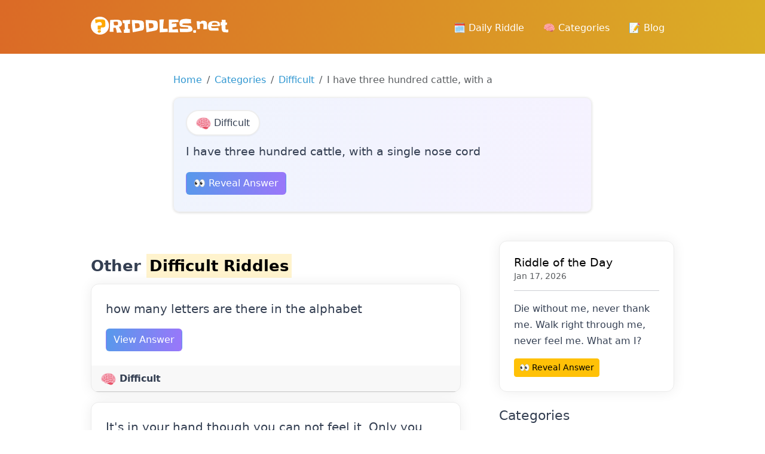

--- FILE ---
content_type: text/html; charset=UTF-8
request_url: https://riddles.net/i-have-three-hundred-cattle-with-a-single-nose-cord
body_size: 9865
content:
<!DOCTYPE html><html><head><meta charset="utf-8"/>
<script>var __ezHttpConsent={setByCat:function(src,tagType,attributes,category,force,customSetScriptFn=null){var setScript=function(){if(force||window.ezTcfConsent[category]){if(typeof customSetScriptFn==='function'){customSetScriptFn();}else{var scriptElement=document.createElement(tagType);scriptElement.src=src;attributes.forEach(function(attr){for(var key in attr){if(attr.hasOwnProperty(key)){scriptElement.setAttribute(key,attr[key]);}}});var firstScript=document.getElementsByTagName(tagType)[0];firstScript.parentNode.insertBefore(scriptElement,firstScript);}}};if(force||(window.ezTcfConsent&&window.ezTcfConsent.loaded)){setScript();}else if(typeof getEzConsentData==="function"){getEzConsentData().then(function(ezTcfConsent){if(ezTcfConsent&&ezTcfConsent.loaded){setScript();}else{console.error("cannot get ez consent data");force=true;setScript();}});}else{force=true;setScript();console.error("getEzConsentData is not a function");}},};</script>
<script>var ezTcfConsent=window.ezTcfConsent?window.ezTcfConsent:{loaded:false,store_info:false,develop_and_improve_services:false,measure_ad_performance:false,measure_content_performance:false,select_basic_ads:false,create_ad_profile:false,select_personalized_ads:false,create_content_profile:false,select_personalized_content:false,understand_audiences:false,use_limited_data_to_select_content:false,};function getEzConsentData(){return new Promise(function(resolve){document.addEventListener("ezConsentEvent",function(event){var ezTcfConsent=event.detail.ezTcfConsent;resolve(ezTcfConsent);});});}</script>
<script>if(typeof _setEzCookies!=='function'){function _setEzCookies(ezConsentData){var cookies=window.ezCookieQueue;for(var i=0;i<cookies.length;i++){var cookie=cookies[i];if(ezConsentData&&ezConsentData.loaded&&ezConsentData[cookie.tcfCategory]){document.cookie=cookie.name+"="+cookie.value;}}}}
window.ezCookieQueue=window.ezCookieQueue||[];if(typeof addEzCookies!=='function'){function addEzCookies(arr){window.ezCookieQueue=[...window.ezCookieQueue,...arr];}}
addEzCookies([{name:"ezoab_126814",value:"mod297-c; Path=/; Domain=riddles.net; Max-Age=7200",tcfCategory:"store_info",isEzoic:"true",},{name:"ezosuibasgeneris-1",value:"7e7f238a-e46c-4afa-5423-dd6ce6a7a102; Path=/; Domain=riddles.net; Expires=Mon, 18 Jan 2027 03:03:34 UTC; Secure; SameSite=None",tcfCategory:"understand_audiences",isEzoic:"true",}]);if(window.ezTcfConsent&&window.ezTcfConsent.loaded){_setEzCookies(window.ezTcfConsent);}else if(typeof getEzConsentData==="function"){getEzConsentData().then(function(ezTcfConsent){if(ezTcfConsent&&ezTcfConsent.loaded){_setEzCookies(window.ezTcfConsent);}else{console.error("cannot get ez consent data");_setEzCookies(window.ezTcfConsent);}});}else{console.error("getEzConsentData is not a function");_setEzCookies(window.ezTcfConsent);}</script><script type="text/javascript" data-ezscrex='false' data-cfasync='false'>window._ezaq = Object.assign({"edge_cache_status":11,"edge_response_time":163,"url":"https://riddles.net/i-have-three-hundred-cattle-with-a-single-nose-cord"}, typeof window._ezaq !== "undefined" ? window._ezaq : {});</script><script type="text/javascript" data-ezscrex='false' data-cfasync='false'>window._ezaq = Object.assign({"ab_test_id":"mod297-c"}, typeof window._ezaq !== "undefined" ? window._ezaq : {});window.__ez=window.__ez||{};window.__ez.tf={};</script><script type="text/javascript" data-ezscrex='false' data-cfasync='false'>window.ezDisableAds = true;</script>
<script data-ezscrex='false' data-cfasync='false' data-pagespeed-no-defer>var __ez=__ez||{};__ez.stms=Date.now();__ez.evt={};__ez.script={};__ez.ck=__ez.ck||{};__ez.template={};__ez.template.isOrig=true;__ez.queue=__ez.queue||function(){var e=0,i=0,t=[],n=!1,o=[],r=[],s=!0,a=function(e,i,n,o,r,s,a){var l=arguments.length>7&&void 0!==arguments[7]?arguments[7]:window,d=this;this.name=e,this.funcName=i,this.parameters=null===n?null:w(n)?n:[n],this.isBlock=o,this.blockedBy=r,this.deleteWhenComplete=s,this.isError=!1,this.isComplete=!1,this.isInitialized=!1,this.proceedIfError=a,this.fWindow=l,this.isTimeDelay=!1,this.process=function(){f("... func = "+e),d.isInitialized=!0,d.isComplete=!0,f("... func.apply: "+e);var i=d.funcName.split("."),n=null,o=this.fWindow||window;i.length>3||(n=3===i.length?o[i[0]][i[1]][i[2]]:2===i.length?o[i[0]][i[1]]:o[d.funcName]),null!=n&&n.apply(null,this.parameters),!0===d.deleteWhenComplete&&delete t[e],!0===d.isBlock&&(f("----- F'D: "+d.name),m())}},l=function(e,i,t,n,o,r,s){var a=arguments.length>7&&void 0!==arguments[7]?arguments[7]:window,l=this;this.name=e,this.path=i,this.async=o,this.defer=r,this.isBlock=t,this.blockedBy=n,this.isInitialized=!1,this.isError=!1,this.isComplete=!1,this.proceedIfError=s,this.fWindow=a,this.isTimeDelay=!1,this.isPath=function(e){return"/"===e[0]&&"/"!==e[1]},this.getSrc=function(e){return void 0!==window.__ezScriptHost&&this.isPath(e)&&"banger.js"!==this.name?window.__ezScriptHost+e:e},this.process=function(){l.isInitialized=!0,f("... file = "+e);var i=this.fWindow?this.fWindow.document:document,t=i.createElement("script");t.src=this.getSrc(this.path),!0===o?t.async=!0:!0===r&&(t.defer=!0),t.onerror=function(){var e={url:window.location.href,name:l.name,path:l.path,user_agent:window.navigator.userAgent};"undefined"!=typeof _ezaq&&(e.pageview_id=_ezaq.page_view_id);var i=encodeURIComponent(JSON.stringify(e)),t=new XMLHttpRequest;t.open("GET","//g.ezoic.net/ezqlog?d="+i,!0),t.send(),f("----- ERR'D: "+l.name),l.isError=!0,!0===l.isBlock&&m()},t.onreadystatechange=t.onload=function(){var e=t.readyState;f("----- F'D: "+l.name),e&&!/loaded|complete/.test(e)||(l.isComplete=!0,!0===l.isBlock&&m())},i.getElementsByTagName("head")[0].appendChild(t)}},d=function(e,i){this.name=e,this.path="",this.async=!1,this.defer=!1,this.isBlock=!1,this.blockedBy=[],this.isInitialized=!0,this.isError=!1,this.isComplete=i,this.proceedIfError=!1,this.isTimeDelay=!1,this.process=function(){}};function c(e,i,n,s,a,d,c,u,f){var m=new l(e,i,n,s,a,d,c,f);!0===u?o[e]=m:r[e]=m,t[e]=m,h(m)}function h(e){!0!==u(e)&&0!=s&&e.process()}function u(e){if(!0===e.isTimeDelay&&!1===n)return f(e.name+" blocked = TIME DELAY!"),!0;if(w(e.blockedBy))for(var i=0;i<e.blockedBy.length;i++){var o=e.blockedBy[i];if(!1===t.hasOwnProperty(o))return f(e.name+" blocked = "+o),!0;if(!0===e.proceedIfError&&!0===t[o].isError)return!1;if(!1===t[o].isComplete)return f(e.name+" blocked = "+o),!0}return!1}function f(e){var i=window.location.href,t=new RegExp("[?&]ezq=([^&#]*)","i").exec(i);"1"===(t?t[1]:null)&&console.debug(e)}function m(){++e>200||(f("let's go"),p(o),p(r))}function p(e){for(var i in e)if(!1!==e.hasOwnProperty(i)){var t=e[i];!0===t.isComplete||u(t)||!0===t.isInitialized||!0===t.isError?!0===t.isError?f(t.name+": error"):!0===t.isComplete?f(t.name+": complete already"):!0===t.isInitialized&&f(t.name+": initialized already"):t.process()}}function w(e){return"[object Array]"==Object.prototype.toString.call(e)}return window.addEventListener("load",(function(){setTimeout((function(){n=!0,f("TDELAY -----"),m()}),5e3)}),!1),{addFile:c,addFileOnce:function(e,i,n,o,r,s,a,l,d){t[e]||c(e,i,n,o,r,s,a,l,d)},addDelayFile:function(e,i){var n=new l(e,i,!1,[],!1,!1,!0);n.isTimeDelay=!0,f(e+" ...  FILE! TDELAY"),r[e]=n,t[e]=n,h(n)},addFunc:function(e,n,s,l,d,c,u,f,m,p){!0===c&&(e=e+"_"+i++);var w=new a(e,n,s,l,d,u,f,p);!0===m?o[e]=w:r[e]=w,t[e]=w,h(w)},addDelayFunc:function(e,i,n){var o=new a(e,i,n,!1,[],!0,!0);o.isTimeDelay=!0,f(e+" ...  FUNCTION! TDELAY"),r[e]=o,t[e]=o,h(o)},items:t,processAll:m,setallowLoad:function(e){s=e},markLoaded:function(e){if(e&&0!==e.length){if(e in t){var i=t[e];!0===i.isComplete?f(i.name+" "+e+": error loaded duplicate"):(i.isComplete=!0,i.isInitialized=!0)}else t[e]=new d(e,!0);f("markLoaded dummyfile: "+t[e].name)}},logWhatsBlocked:function(){for(var e in t)!1!==t.hasOwnProperty(e)&&u(t[e])}}}();__ez.evt.add=function(e,t,n){e.addEventListener?e.addEventListener(t,n,!1):e.attachEvent?e.attachEvent("on"+t,n):e["on"+t]=n()},__ez.evt.remove=function(e,t,n){e.removeEventListener?e.removeEventListener(t,n,!1):e.detachEvent?e.detachEvent("on"+t,n):delete e["on"+t]};__ez.script.add=function(e){var t=document.createElement("script");t.src=e,t.async=!0,t.type="text/javascript",document.getElementsByTagName("head")[0].appendChild(t)};__ez.dot=__ez.dot||{};__ez.queue.addFileOnce('/detroitchicago/boise.js', '/detroitchicago/boise.js?gcb=195-2&cb=5', true, [], true, false, true, false);__ez.queue.addFileOnce('/parsonsmaize/abilene.js', '/parsonsmaize/abilene.js?gcb=195-2&cb=e80eca0cdb', true, [], true, false, true, false);__ez.queue.addFileOnce('/parsonsmaize/mulvane.js', '/parsonsmaize/mulvane.js?gcb=195-2&cb=e75e48eec0', true, ['/parsonsmaize/abilene.js'], true, false, true, false);__ez.queue.addFileOnce('/detroitchicago/birmingham.js', '/detroitchicago/birmingham.js?gcb=195-2&cb=539c47377c', true, ['/parsonsmaize/abilene.js'], true, false, true, false);</script>
<script data-ezscrex="false" type="text/javascript" data-cfasync="false">window._ezaq = Object.assign({"ad_cache_level":0,"adpicker_placement_cnt":0,"ai_placeholder_cache_level":0,"ai_placeholder_placement_cnt":-1,"author":"October CMS","domain":"riddles.net","domain_id":126814,"ezcache_level":1,"ezcache_skip_code":4,"has_bad_image":0,"has_bad_words":0,"is_sitespeed":0,"lt_cache_level":0,"response_size":30068,"response_size_orig":24204,"response_time_orig":155,"template_id":120,"url":"https://riddles.net/i-have-three-hundred-cattle-with-a-single-nose-cord","word_count":0,"worst_bad_word_level":0}, typeof window._ezaq !== "undefined" ? window._ezaq : {});__ez.queue.markLoaded('ezaqBaseReady');</script>
<script type='text/javascript' data-ezscrex='false' data-cfasync='false'>
window.ezAnalyticsStatic = true;

function analyticsAddScript(script) {
	var ezDynamic = document.createElement('script');
	ezDynamic.type = 'text/javascript';
	ezDynamic.innerHTML = script;
	document.head.appendChild(ezDynamic);
}
function getCookiesWithPrefix() {
    var allCookies = document.cookie.split(';');
    var cookiesWithPrefix = {};

    for (var i = 0; i < allCookies.length; i++) {
        var cookie = allCookies[i].trim();

        for (var j = 0; j < arguments.length; j++) {
            var prefix = arguments[j];
            if (cookie.indexOf(prefix) === 0) {
                var cookieParts = cookie.split('=');
                var cookieName = cookieParts[0];
                var cookieValue = cookieParts.slice(1).join('=');
                cookiesWithPrefix[cookieName] = decodeURIComponent(cookieValue);
                break; // Once matched, no need to check other prefixes
            }
        }
    }

    return cookiesWithPrefix;
}
function productAnalytics() {
	var d = {"pr":[6],"omd5":"2a99a13e4a0d3d3eab84801af5164c19","nar":"risk score"};
	d.u = _ezaq.url;
	d.p = _ezaq.page_view_id;
	d.v = _ezaq.visit_uuid;
	d.ab = _ezaq.ab_test_id;
	d.e = JSON.stringify(_ezaq);
	d.ref = document.referrer;
	d.c = getCookiesWithPrefix('active_template', 'ez', 'lp_');
	if(typeof ez_utmParams !== 'undefined') {
		d.utm = ez_utmParams;
	}

	var dataText = JSON.stringify(d);
	var xhr = new XMLHttpRequest();
	xhr.open('POST','/ezais/analytics?cb=1', true);
	xhr.onload = function () {
		if (xhr.status!=200) {
            return;
		}

        if(document.readyState !== 'loading') {
            analyticsAddScript(xhr.response);
            return;
        }

        var eventFunc = function() {
            if(document.readyState === 'loading') {
                return;
            }
            document.removeEventListener('readystatechange', eventFunc, false);
            analyticsAddScript(xhr.response);
        };

        document.addEventListener('readystatechange', eventFunc, false);
	};
	xhr.setRequestHeader('Content-Type','text/plain');
	xhr.send(dataText);
}
__ez.queue.addFunc("productAnalytics", "productAnalytics", null, true, ['ezaqBaseReady'], false, false, false, true);
</script><base href="https://riddles.net/i-have-three-hundred-cattle-with-a-single-nose-cord"/>
        
<meta name="viewport" content="width=device-width, initial-scale=1, shrink-to-fit=no"/>
<meta name="author" content="October CMS"/>
<meta name="generator" content="October CMS"/>
        <title>I have three hundred cattle, with a single nose cord</title>
        <meta name="description" content="Find the answer to the riddle I have three hundred cattle, with a single nose cord"/>
        <meta name="title" content="I have three hundred cattle, with a single nose cord"/>

        <meta property="og:image" content="https://riddles.net/og-image/1715"/>
        <link rel="stylesheet" href="https://cdnjs.cloudflare.com/ajax/libs/animate.css/4.1.1/animate.min.css"/>

        <link rel="icon" type="image/png" href="https://riddles.net/themes/xwm-riddlesth/assets/images/favicon.png"/>

<link href="https://riddles.net/themes/xwm-riddlesth/assets/vendor/bootstrap/bootstrap.css" rel="stylesheet"/>
<link href="https://riddles.net/themes/xwm-riddlesth/assets/vendor/bootstrap-icons/bootstrap-icons.css" rel="stylesheet"/>
<link href="https://riddles.net/themes/xwm-riddlesth/assets/vendor/slick-carousel/slick.css" rel="stylesheet"/>
<link href="https://riddles.net/themes/xwm-riddlesth/assets/vendor/slick-carousel/slick-theme.css" rel="stylesheet"/>
<link href="https://riddles.net/themes/xwm-riddlesth/assets/vendor/photoswipe/photoswipe.css" rel="stylesheet"/>
<link href="https://riddles.net/themes/xwm-riddlesth/assets/vendor/photoswipe-dynamic-caption-plugin/photoswipe-dynamic-caption-plugin.css" rel="stylesheet"/>
<link href="https://riddles.net/combine/c859e1527af8899c94295af446b8c3e2-1704992766" rel="stylesheet"/>
        <script src="/modules/system/assets/js/framework-bundle.js"></script>
<link rel="stylesheet" property="stylesheet" href="/modules/system/assets/css/framework-extras.css"/>
<script src="https://riddles.net/themes/xwm-riddlesth/assets/vendor/jquery.min.js"></script>
<script src="https://riddles.net/themes/xwm-riddlesth/assets/vendor/bootstrap/bootstrap.min.js"></script>
<script src="https://riddles.net/themes/xwm-riddlesth/assets/vendor/codeblocks/codeblocks.min.js"></script>
<script src="https://riddles.net/themes/xwm-riddlesth/assets/vendor/slick-carousel/slick.min.js"></script>
<script src="https://riddles.net/combine/43131e44f71adc762791514461bfa375-1704992766"></script>

<script type="module">
    import PhotoSwipeLightbox from "https://riddles.net/themes/xwm-riddlesth/assets/vendor/photoswipe/photoswipe-lightbox.esm.min.js";
    import PhotoSwipeModule from "https://riddles.net/themes/xwm-riddlesth/assets/vendor/photoswipe/photoswipe.esm.min.js"
    import PhotoSwipeDynamicCaption from "https://riddles.net/themes/xwm-riddlesth/assets/vendor/photoswipe-dynamic-caption-plugin/photoswipe-dynamic-caption-plugin.esm.js";

    window.PhotoSwipeLightbox = PhotoSwipeLightbox;
    window.PhotoSwipeModule = PhotoSwipeModule;
    window.PhotoSwipeDynamicCaption = PhotoSwipeDynamicCaption;
</script>                <style>
            #layout-header, #layout-header.navbar
            {
                height: 90px !important;
            }
            #layout-header .navbar {
                min-height: 92px !important;
            }
            .riddle-title a
            {
                color: inherit;
            }
            .riddle-title a:hover
            {
                color: inherit;
                text-decoration: none;
            }
            .riddle-cat
            {
                border: 2px solid #eee;
                display: inline-block;
                border-radius: 25px;
                color: inherit;
                padding: 6px 15px;
                box-sizing: border-box;
                margin-bottom: 15px;
                box-shadow: rgba(0, 0, 0, 0.05) 0px 1px 2px 0px;
            }
            .riddle-cat:hover
            {
                text-decoration: none;
            }
            .sidebar-cats a
            {
                display: block;
                margin-bottom: 10px;
                border: 2px solid #eee;
                border-radius: 25px;
                box-shadow: rgba(0, 0, 0, 0.05) 0px 1px 2px 0px;
                padding: 10px;
                color: inherit;
            }
            .sidebar-cats a:hover
            {
                   transform: scale(1.1);
                   text-decoration: none;
                    transition-duration: .5s;
            }
            .container{
                max-width: 1000px;
            }
            .pagination
            {
                flex-wrap: wrap;
            }
.block-scoreboard-metrics {
    background: linear-gradient(102.01deg,#eff4fd 0.3%,#f6f2ff 106.31%);
    border-radius: 10px;
    margin-bottom: 20px;
}

.block-scoreboard-metrics .metrics .metric {
    padding: 20px 30px;
    text-align: center
}

.block-scoreboard-metrics .metrics .metric h3 {
    font-weight: 700;
    font-size: 30px;
    margin-bottom: 5px
}
.block-scoreboard-metrics .metrics .metric p
{
    margin: 0;
    padding: 0;
}
#layout-nav-decorations
{
    z-index: -1;
}
        </style>
        <script type="text/javascript" src="https://platform-api.sharethis.com/js/sharethis.js#property=6598e9825d3af600190edc92&amp;product=sop" async="async"></script>

    <!-- Google tag (gtag.js) -->
<script async="" src="https://www.googletagmanager.com/gtag/js?id=G-66BJRBYYPF"></script>
<script>
  window.dataLayer = window.dataLayer || [];
  function gtag(){dataLayer.push(arguments);}
  gtag('js', new Date());

  gtag('config', 'G-66BJRBYYPF');
</script>
    <link rel='canonical' href='https://riddles.net/i-have-three-hundred-cattle-with-a-single-nose-cord' />
<script type='text/javascript'>
var ezoTemplate = 'old_site_noads';
var ezouid = '1';
var ezoFormfactor = '1';
</script><script data-ezscrex="false" type='text/javascript'>
var soc_app_id = '0';
var did = 126814;
var ezdomain = 'riddles.net';
var ezoicSearchable = 1;
</script></head>
    <body class="layout-blog">

        <!-- Header -->
        <header id="layout-header">
            <!-- Nav -->
<nav id="layout-nav" class="navbar navbar-expand-lg navbar-dark">
    <div class="navbar-container container">
        <a class="navbar-brand" href="https://riddles.net">
            <img src="https://riddles.net/themes/xwm-riddlesth/assets/images/logo.svg" alt="October CMS Demo" width="230"/>
        </a>
        <button class="navbar-toggler" type="button" data-bs-toggle="collapse" data-bs-target="#navbarSupportedContent" aria-controls="navbarSupportedContent" aria-expanded="false" aria-label="Toggle navigation">
            <span class="navbar-toggler-icon"></span>
        </button>
        <div class="collapse navbar-collapse">
            <ul class="navbar-nav ms-auto mb-2 mb-lg-0">
                
<li class="nav-item">
    <a class="nav-link " href="https://riddles.net/riddle-of-the-day">🗓️ Daily Riddle</a>
</li>

<li class="nav-item">
    <a class="nav-link " href="https://riddles.net/cateogries">🧠 Categories</a>
</li>

<li class="nav-item">
    <a class="nav-link " href="https://riddles.net/blog">📝 Blog</a>
</li>            </ul>
        </div>
    </div>
</nav>
<div id="layout-nav-decorations">
    <div class="navbar-decorations container">
        <div class="navbar-decoration-1"></div>
        <div class="navbar-decoration-2"></div>
    </div>
</div>
        </header>

        
        <!-- Content -->
        <section id="layout-content">
            <div class="container">
                                                <div style="max-width:700px;margin: 0 auto">

<nav aria-label="breadcrumb">
  <ol class="breadcrumb">
    <li class="breadcrumb-item"><a href="/">Home</a></li>
    <li class="breadcrumb-item"><a href="https://riddles.net/cateogries">Categories</a></li>
    <li class="breadcrumb-item"><a href="https://riddles.net/difficult-riddles">Difficult</a></li>
    <li class="breadcrumb-item active" aria-current="page">I have three hundred cattle, with a</li>
  </ol>
</nav>

    <div style="padding: 20px;background: #fff;border:1px solid #eee;border-radius: 10px;box-shadow: rgba(0, 0, 0, 0.16) 0px 1px 4px;    background: linear-gradient(102.01deg,#eff4fd 0.3%,#f6f2ff 106.31%);" class="mb-5">
        <a href="https://riddles.net/difficult-riddles" class="riddle-cat" style="background: #fff">
            <img src="https://riddles.net/storage/app/uploads/public/659/a95/ee3/thumb_7_25_25_0_0_crop.png"/> Difficult
        </a>
        <h4>I have three hundred cattle, with a single nose cord</h4>

        <button class="btn btn-primary mt-3 mb-2" onclick="toggleAnswer(this)">👀 Reveal Answer</button>

        <div style="display:none;background: #fff;padding: 10px 20px;border-radius:5px;border-bottom: 2px solid #9f74fb;border-right:.5px solid #9f74fb;border-left:.5px solid #9f74fb" class="mt-2">
            <p style="margin:0" class="text-muted">Answer:</p>
            <strong>BEADS</strong>
        </div>

        <br/>

             </div>

    </div>                <div class="row g-5">
                    <div class="col-md-8">
                        <div class="pe-3">
                            



<br/>

<h2>Other <a href="https://riddles.net/difficult-riddles"><mark>Difficult Riddles</mark></a></h2>

    <div class="card mb-3">
        <div class="card-body">
            <p class="card-text riddle-title" style="font-size: 20px"><a href="https://riddles.net/how-many-letters-are-there-in-the-alphabet">how many letters are there in the alphabet</a></p>
            <a class="btn btn-primary" href="https://riddles.net/how-many-letters-are-there-in-the-alphabet">View Answer</a>
                        <div class="alert alert-success mt-3" style="display:none"><strong>26</strong></div>
        </div>
        <div class="card-header">
            <a href="https://riddles.net/difficult-riddles" style="color: inherit;font-weight: bolder"><img src="https://riddles.net/storage/app/uploads/public/659/a95/ee3/thumb_7_25_25_0_0_crop.png"/> Difficult</a>
        </div>
    </div>
    <div class="card mb-3">
        <div class="card-body">
            <p class="card-text riddle-title" style="font-size: 20px"><a href="https://riddles.net/its-in-your-hand-though-you-can-not-feel-it-only-you-and-time-can-reveal-it">It&#39;s in your hand though you can not feel it. Only you and time can reveal it.</a></p>
            <a class="btn btn-primary" href="https://riddles.net/its-in-your-hand-though-you-can-not-feel-it-only-you-and-time-can-reveal-it">View Answer</a>
                        <div class="alert alert-success mt-3" style="display:none"><strong>FATE</strong></div>
        </div>
        <div class="card-header">
            <a href="https://riddles.net/difficult-riddles" style="color: inherit;font-weight: bolder"><img src="https://riddles.net/storage/app/uploads/public/659/a95/ee3/thumb_7_25_25_0_0_crop.png"/> Difficult</a>
        </div>
    </div>
    <div class="card mb-3">
        <div class="card-body">
            <p class="card-text riddle-title" style="font-size: 20px"><a href="https://riddles.net/when-there-is-fire-in-me-then-i-am-still-cold-when-i-own-your-true-loves-face-then-you-will-not-see-me-to-all-things-i-give-no-more-than-i-am-given-in-time-i-may-have-all">When there is fire in me then I am still cold. When I own your true love’s face then you will not see me. To all things I give no more than I am given. In time I may have all things, and yet I can keep nothing.</a></p>
            <a class="btn btn-primary" href="https://riddles.net/when-there-is-fire-in-me-then-i-am-still-cold-when-i-own-your-true-loves-face-then-you-will-not-see-me-to-all-things-i-give-no-more-than-i-am-given-in-time-i-may-have-all">View Answer</a>
                        <div class="alert alert-success mt-3" style="display:none"><strong>MIRROR</strong></div>
        </div>
        <div class="card-header">
            <a href="https://riddles.net/difficult-riddles" style="color: inherit;font-weight: bolder"><img src="https://riddles.net/storage/app/uploads/public/659/a95/ee3/thumb_7_25_25_0_0_crop.png"/> Difficult</a>
        </div>
    </div>
    <div class="card mb-3">
        <div class="card-body">
            <p class="card-text riddle-title" style="font-size: 20px"><a href="https://riddles.net/i-grow-for-a-surface-even-if-you-cut-me-i-continue-to-grow-even-after-death">I grow for a surface, even if you cut me. I continue to grow even after death.</a></p>
            <a class="btn btn-primary" href="https://riddles.net/i-grow-for-a-surface-even-if-you-cut-me-i-continue-to-grow-even-after-death">View Answer</a>
                        <div class="alert alert-success mt-3" style="display:none"><strong>HUMAN HAIR</strong></div>
        </div>
        <div class="card-header">
            <a href="https://riddles.net/difficult-riddles" style="color: inherit;font-weight: bolder"><img src="https://riddles.net/storage/app/uploads/public/659/a95/ee3/thumb_7_25_25_0_0_crop.png"/> Difficult</a>
        </div>
    </div>
    <div class="card mb-3">
        <div class="card-body">
            <p class="card-text riddle-title" style="font-size: 20px"><a href="https://riddles.net/at-night-i-come-without-being-fetched-by-day-i-am-lost-without-being-stolen">At night I come without being fetched. By day I am lost without being stolen.</a></p>
            <a class="btn btn-primary" href="https://riddles.net/at-night-i-come-without-being-fetched-by-day-i-am-lost-without-being-stolen">View Answer</a>
                        <div class="alert alert-success mt-3" style="display:none"><strong>STARS</strong></div>
        </div>
        <div class="card-header">
            <a href="https://riddles.net/difficult-riddles" style="color: inherit;font-weight: bolder"><img src="https://riddles.net/storage/app/uploads/public/659/a95/ee3/thumb_7_25_25_0_0_crop.png"/> Difficult</a>
        </div>
    </div>



<script>
function toggleAnswer(button) {
    var answerDiv = button.nextElementSibling;
    if ($(answerDiv).is(':hidden')) {
        $(answerDiv).slideDown();
    } else {
        $(answerDiv).slideUp();
    }
}
</script>                        </div>
                    </div>

                    <div class="col-md-4">
                        <div class="position-sticky" style="top: 2rem;">
                                <div class="card">
        <div class="card-body">
    <h4 class="card-title"><a href="https://riddles.net/riddle-of-the-day">Riddle of the Day</a></h4>
    <h6 class="card-subtitle mb-2 text-body-secondary">Jan 17, 2026</h6>
<hr/>
            <p id="dailyRiddle">Die without me, never thank me. Walk right through me, never feel me. What am I?</p>
            <a href="https://riddles.net/die-without-me-never-thank-me-walk-right-through-me-never-feel-me-what-am-i" class="btn btn-warning btn-sm">👀 Reveal Answer</a>
        </div>
    </div>

<br/>

<div class="sidebar-cats">
    <h3>Categories</h3>
            <a href="https://riddles.net/animal-riddles"><img src="https://riddles.net/storage/app/uploads/public/659/9fc/cb3/thumb_5_25_25_0_0_crop.png"/> Animal</a>
            <a href="https://riddles.net/difficult-riddles"><img src="https://riddles.net/storage/app/uploads/public/659/a95/ee3/thumb_7_25_25_0_0_crop.png"/> Difficult</a>
            <a href="https://riddles.net/easy-riddles"><img src="https://riddles.net/storage/app/uploads/public/659/971/19a/thumb_3_25_25_0_0_crop.png"/> Easy</a>
            <a href="https://riddles.net/food-riddles"><img src="https://riddles.net/storage/app/uploads/public/659/a98/1d6/thumb_9_25_25_0_0_crop.png"/> Food</a>
            <a href="https://riddles.net/funny-riddles"><img src="https://riddles.net/storage/app/uploads/public/659/a99/f23/thumb_11_25_25_0_0_crop.png"/> Funny</a>
            <a href="https://riddles.net/kids-riddles"><img src="https://riddles.net/storage/app/uploads/public/659/a9b/5f3/thumb_13_25_25_0_0_crop.png"/> Kids</a>
            <a href="https://riddles.net/logic-riddles"><img src="https://riddles.net/storage/app/uploads/public/659/a9e/4ed/thumb_15_25_25_0_0_crop.png"/> Logic</a>
            <a href="https://riddles.net/what-am-i-riddles"><img src="https://riddles.net/storage/app/uploads/public/659/838/16a/thumb_1_25_25_0_0_crop.png"/> What am I?</a>
    </div>                        </div>
                    </div>
                </div>
            </div>
        </section>

        <!-- Footer -->
        <footer id="layout-footer">
            <div class="element-footer ">
    <div class="container">
        <div class="row">
            <div class="col-md-8 col-lg-6 col-xl-5">
                <div class="footer-brand">
                    <img src="https://riddles.net/themes/xwm-riddlesth/assets/images/logo.svg" alt="Riddles.net" width="270"/>
                </div>
                <div class="footer-nav">
                    <div class="row gx-0">
                        <div class="col-md-6 mb-3">
                            <ul class="nav flex-column">
                                <li class="nav-item nav-item-header">
                                    <a class="nav-link" href="https://riddles.net">Home</a>
                                </li>
                                <li class="nav-item">
                                    <a class="nav-link" href="https://riddles.net/cateogries">Categories</a>
                                </li>
                                <li class="nav-item">
                                    <a class="nav-link" href="https://riddles.net/blog">Blog</a>
                                </li>
                                <li class="nav-item">
                                    <a class="nav-link" href="https://riddles.net/riddle-of-the-day">Riddle of the day</a>
                                </li>
                                <li class="nav-item">
                                    <a class="nav-link" href="/sitemap.xml">Sitemap</a>
                                </li>
                            </ul>
                        </div>
                        <div class="col-md-6 mb-3">
                            <ul class="nav flex-column">
                                                               <li class="nav-item nav-item-header">
                                    <a class="nav-link" href="https://riddles.net/what-am-i-riddles">What am I?</a>
                                </li>
                                                               <li class="nav-item nav-item-header">
                                    <a class="nav-link" href="https://riddles.net/easy-riddles">Easy</a>
                                </li>
                                                               <li class="nav-item nav-item-header">
                                    <a class="nav-link" href="https://riddles.net/animal-riddles">Animal</a>
                                </li>
                                                               <li class="nav-item nav-item-header">
                                    <a class="nav-link" href="https://riddles.net/difficult-riddles">Difficult</a>
                                </li>
                                                               <li class="nav-item nav-item-header">
                                    <a class="nav-link" href="https://riddles.net/food-riddles">Food</a>
                                </li>
                                                               <li class="nav-item nav-item-header">
                                    <a class="nav-link" href="https://riddles.net/funny-riddles">Funny</a>
                                </li>
                                                               <li class="nav-item nav-item-header">
                                    <a class="nav-link" href="https://riddles.net/kids-riddles">Kids</a>
                                </li>
                                                               <li class="nav-item nav-item-header">
                                    <a class="nav-link" href="https://riddles.net/logic-riddles">Logic</a>
                                </li>
                                                           </ul>
                        </div>
                    </div>
                </div>
            </div>
        </div>
        <div class="row">
            <div class="col-sm-6">
                <div class="footer-social">
                    <ul class="nav">
                        <li class="nav-item">
                            <a class="nav-link" aria-current="page" href="https://twitter.com/riddlesnet" target="_blank">
                                <img src="https://riddles.net/themes/xwm-riddlesth/assets/images/social-icons-white/twitter-white.png" alt="Twitter"/>
                            </a>
                        </li>
                    </ul>
                </div>
            </div>
            <div class="col-sm-6">
                <div class="footer-copyright">
                    <p>© 2026 Riddles.net</p>
                    <p>All rights reserved</p>
                </div>
            </div>
        </div>
        <div class="footer-decoration-1"></div>
        <div class="footer-decoration-2"></div>
    </div>
</div>

<script type="text/template" data-control="alert-dialog">
    <div class="modal" data-bs-backdrop="static" data-bs-keyboard="false">
        <div class="modal-dialog modal-dialog-centered">
            <div class="modal-content">
                <div class="modal-body">
                    <p class="modal-title lead" data-message></p>
                </div>
                <div class="modal-footer">
                    <button type="button" class="btn btn-secondary" data-cancel>
                        Cancel
                    </button>
                    <button type="button" class="btn btn-primary" data-ok>
                        OK
                    </button>
                </div>
            </div>
        </div>
    </div>
</script><script type="text/template" data-control="password-dialog">
    <div class="modal" data-bs-backdrop="static" data-bs-keyboard="false">
        <div class="modal-dialog modal-dialog-centered">
            <form method="post" class="modal-content" data-request="onConfirmPassword" data-request-flash>
                <div class="modal-header">
                    <h5 class="modal-title fs-5" data-message>Confirm password</h5>
                </div>
                <div class="modal-body">
                    <p>For your security, please confirm your password to continue.</p>
                    <input
                        name="confirmable_password"
                        type="password"
                        value=""
                        class="form-control"
                        placeholder="Current password"
                    />
                </div>
                <div class="modal-footer">
                    <button type="button" class="btn btn-secondary" data-cancel>
                        Cancel
                    </button>
                    <button type="submit" class="btn btn-primary" data-confirm data-attach-loading>
                        Confirm
                    </button>
                </div>
            </form>
        </div>
    </div>
</script><div class="modal" id="siteModal">
    <div class="modal-dialog modal-dialog-centered" id="siteModalContent">
        <!-- Partial Contents Will Go Here -->
    </div>

    <div class="modal-dialog modal-dialog-centered modal-loading">
        <div class="spinner-border text-light mx-auto"></div>
    </div>
</div>        </footer>

        <!-- Mobile -->
        <div class="navbar-mobile">
    <div class="collapse navbar-collapse" id="navbarSupportedContent">
        <div class="text-end">
            <button class="navbar-toggler" type="button" data-bs-toggle="collapse" data-bs-target="#navbarSupportedContent" aria-controls="navbarSupportedContent" aria-expanded="false" aria-label="Toggle navigation">
                <span class="bi bi-x-circle"></span>
            </button>
        </div>
        <ul class="nav flex-column mb-2 mb-lg-0">
            
<li class="nav-item">
    <a class="nav-link " href="https://riddles.net/riddle-of-the-day">🗓️ Daily Riddle</a>
</li>

<li class="nav-item">
    <a class="nav-link " href="https://riddles.net/cateogries">🧠 Categories</a>
</li>

<li class="nav-item">
    <a class="nav-link " href="https://riddles.net/blog">📝 Blog</a>
</li>        </ul>
    </div>
</div>    
<script data-cfasync="false">function _emitEzConsentEvent(){var customEvent=new CustomEvent("ezConsentEvent",{detail:{ezTcfConsent:window.ezTcfConsent},bubbles:true,cancelable:true,});document.dispatchEvent(customEvent);}
(function(window,document){function _setAllEzConsentTrue(){window.ezTcfConsent.loaded=true;window.ezTcfConsent.store_info=true;window.ezTcfConsent.develop_and_improve_services=true;window.ezTcfConsent.measure_ad_performance=true;window.ezTcfConsent.measure_content_performance=true;window.ezTcfConsent.select_basic_ads=true;window.ezTcfConsent.create_ad_profile=true;window.ezTcfConsent.select_personalized_ads=true;window.ezTcfConsent.create_content_profile=true;window.ezTcfConsent.select_personalized_content=true;window.ezTcfConsent.understand_audiences=true;window.ezTcfConsent.use_limited_data_to_select_content=true;window.ezTcfConsent.select_personalized_content=true;}
function _clearEzConsentCookie(){document.cookie="ezCMPCookieConsent=tcf2;Domain=.riddles.net;Path=/;expires=Thu, 01 Jan 1970 00:00:00 GMT";}
_clearEzConsentCookie();if(typeof window.__tcfapi!=="undefined"){window.ezgconsent=false;var amazonHasRun=false;function _ezAllowed(tcdata,purpose){return(tcdata.purpose.consents[purpose]||tcdata.purpose.legitimateInterests[purpose]);}
function _handleConsentDecision(tcdata){window.ezTcfConsent.loaded=true;if(!tcdata.vendor.consents["347"]&&!tcdata.vendor.legitimateInterests["347"]){window._emitEzConsentEvent();return;}
window.ezTcfConsent.store_info=_ezAllowed(tcdata,"1");window.ezTcfConsent.develop_and_improve_services=_ezAllowed(tcdata,"10");window.ezTcfConsent.measure_content_performance=_ezAllowed(tcdata,"8");window.ezTcfConsent.select_basic_ads=_ezAllowed(tcdata,"2");window.ezTcfConsent.create_ad_profile=_ezAllowed(tcdata,"3");window.ezTcfConsent.select_personalized_ads=_ezAllowed(tcdata,"4");window.ezTcfConsent.create_content_profile=_ezAllowed(tcdata,"5");window.ezTcfConsent.measure_ad_performance=_ezAllowed(tcdata,"7");window.ezTcfConsent.use_limited_data_to_select_content=_ezAllowed(tcdata,"11");window.ezTcfConsent.select_personalized_content=_ezAllowed(tcdata,"6");window.ezTcfConsent.understand_audiences=_ezAllowed(tcdata,"9");window._emitEzConsentEvent();}
function _handleGoogleConsentV2(tcdata){if(!tcdata||!tcdata.purpose||!tcdata.purpose.consents){return;}
var googConsentV2={};if(tcdata.purpose.consents[1]){googConsentV2.ad_storage='granted';googConsentV2.analytics_storage='granted';}
if(tcdata.purpose.consents[3]&&tcdata.purpose.consents[4]){googConsentV2.ad_personalization='granted';}
if(tcdata.purpose.consents[1]&&tcdata.purpose.consents[7]){googConsentV2.ad_user_data='granted';}
if(googConsentV2.analytics_storage=='denied'){gtag('set','url_passthrough',true);}
gtag('consent','update',googConsentV2);}
__tcfapi("addEventListener",2,function(tcdata,success){if(!success||!tcdata){window._emitEzConsentEvent();return;}
if(!tcdata.gdprApplies){_setAllEzConsentTrue();window._emitEzConsentEvent();return;}
if(tcdata.eventStatus==="useractioncomplete"||tcdata.eventStatus==="tcloaded"){if(typeof gtag!='undefined'){_handleGoogleConsentV2(tcdata);}
_handleConsentDecision(tcdata);if(tcdata.purpose.consents["1"]===true&&tcdata.vendor.consents["755"]!==false){window.ezgconsent=true;(adsbygoogle=window.adsbygoogle||[]).pauseAdRequests=0;}
if(window.__ezconsent){__ezconsent.setEzoicConsentSettings(ezConsentCategories);}
__tcfapi("removeEventListener",2,function(success){return null;},tcdata.listenerId);if(!(tcdata.purpose.consents["1"]===true&&_ezAllowed(tcdata,"2")&&_ezAllowed(tcdata,"3")&&_ezAllowed(tcdata,"4"))){if(typeof __ez=="object"&&typeof __ez.bit=="object"&&typeof window["_ezaq"]=="object"&&typeof window["_ezaq"]["page_view_id"]=="string"){__ez.bit.Add(window["_ezaq"]["page_view_id"],[new __ezDotData("non_personalized_ads",true),]);}}}});}else{_setAllEzConsentTrue();window._emitEzConsentEvent();}})(window,document);</script><script defer src="https://static.cloudflareinsights.com/beacon.min.js/vcd15cbe7772f49c399c6a5babf22c1241717689176015" integrity="sha512-ZpsOmlRQV6y907TI0dKBHq9Md29nnaEIPlkf84rnaERnq6zvWvPUqr2ft8M1aS28oN72PdrCzSjY4U6VaAw1EQ==" data-cf-beacon='{"version":"2024.11.0","token":"0366e4d10b6b4907a2c456789362fab6","r":1,"server_timing":{"name":{"cfCacheStatus":true,"cfEdge":true,"cfExtPri":true,"cfL4":true,"cfOrigin":true,"cfSpeedBrain":true},"location_startswith":null}}' crossorigin="anonymous"></script>
</body></html>

--- FILE ---
content_type: text/css
request_url: https://riddles.net/themes/xwm-riddlesth/assets/vendor/photoswipe-dynamic-caption-plugin/photoswipe-dynamic-caption-plugin.css
body_size: -179
content:
.pswp__dynamic-caption {
  color: #fff;
  position: absolute;
  width: 100%;
  left: 0;
  top: 0;
  transition: opacity 120ms linear !important; /* override default */
}

.pswp-caption-content {
  display: none;
}

.pswp__dynamic-caption a {
  color: #fff;
}

.pswp__dynamic-caption--faded {
  opacity: 0 !important;
}

.pswp__dynamic-caption--aside {
  width: auto;
  max-width: 300px;
  padding: 20px 15px 20px 20px;
  margin-top: 70px;
}

.pswp__dynamic-caption--below {
  width: auto;
  max-width: 700px;
  padding: 15px 0 0;
}

.pswp__dynamic-caption--on-hor-edge {
  padding-left: 15px;
  padding-right: 15px;
}

.pswp__dynamic-caption--mobile {
  width: 100%;
  top: auto;
  right: 0;
  bottom: 0;
  background: rgba(0,0,0,0.5);
  padding: 10px 15px;
}

--- FILE ---
content_type: image/svg+xml
request_url: https://riddles.net/themes/xwm-riddlesth/assets/images/logo.svg
body_size: 8580
content:
<svg width="235" height="38" viewBox="0 0 235 38" fill="none" xmlns="http://www.w3.org/2000/svg">
<g clip-path="url(#clip0_38_2)">
<path d="M53.2324 15.2637C53.2324 16.8652 52.7441 18.125 51.7676 19.043C50.791 19.9609 49.502 20.459 47.9004 20.5371C49.834 23.7598 51.5234 27.0605 52.9688 30.4395L44.4141 30.6445C44.2578 29.0625 44.0234 27.6074 43.7109 26.2793C43.3984 24.9512 42.959 23.5547 42.3926 22.0898C41.748 22.1289 41.1035 22.1777 40.459 22.2363C39.834 22.2949 39.209 22.3438 38.584 22.3828L38.7305 29.0332C37.6172 29.0918 36.5039 29.1211 35.3906 29.1211C34.8242 29.1211 34.2676 29.1113 33.7207 29.0918C33.1934 29.0723 32.6562 29.0332 32.1094 28.9746C32.2461 27.1777 32.373 25.3906 32.4902 23.6133C32.6074 21.8164 32.6758 20.0293 32.6953 18.252C32.7539 15.0879 32.8418 11.9238 32.959 8.75977C34.7949 8.66211 36.6211 8.55469 38.4375 8.4375C40.2734 8.32031 42.1094 8.26172 43.9453 8.26172C44.4141 8.26172 44.9219 8.27148 45.4688 8.29102C46.0156 8.31055 46.5625 8.36914 47.1094 8.4668C47.6758 8.54492 48.2129 8.66211 48.7207 8.81836C49.248 8.97461 49.7168 9.17969 50.127 9.43359C51.123 10.0586 51.8848 10.8984 52.4121 11.9531C52.959 12.9883 53.2324 14.0918 53.2324 15.2637ZM46.4355 14.7949C46.4355 14.6387 46.4258 14.4238 46.4062 14.1504C46.4062 13.877 46.3867 13.6035 46.3477 13.3301C46.3086 13.0371 46.25 12.7734 46.1719 12.5391C46.0938 12.2852 45.9863 12.0996 45.8496 11.9824C45.752 11.9043 45.5859 11.8457 45.3516 11.8066C45.1172 11.7676 44.8633 11.7383 44.5898 11.7188C44.3359 11.6797 44.082 11.6602 43.8281 11.6602C43.5938 11.6406 43.4277 11.6309 43.3301 11.6309C42.5488 11.6309 41.7773 11.6699 41.0156 11.748C40.2734 11.8262 39.5312 11.9238 38.7891 12.041L39.5801 17.7246C40.0098 17.8223 40.459 17.8906 40.9277 17.9297C41.3965 17.9688 41.8555 17.9883 42.3047 17.9883C42.5 17.9883 42.7832 17.9785 43.1543 17.959C43.5449 17.9395 43.9355 17.9004 44.3262 17.8418C44.7363 17.7832 45.1074 17.7051 45.4395 17.6074C45.791 17.4902 46.0352 17.3438 46.1719 17.168C46.2305 17.0898 46.2793 16.9434 46.3184 16.7285C46.3574 16.4941 46.377 16.2598 46.377 16.0254C46.3965 15.7715 46.4062 15.5273 46.4062 15.293C46.4258 15.0586 46.4355 14.8926 46.4355 14.7949ZM67.1566 8.49609C67.059 9.6875 67.0199 10.8789 67.0395 12.0703C67.059 13.2422 67.0492 14.4141 67.0102 15.5859L63.7582 15.4688C63.7387 16.1523 63.7191 16.8262 63.6996 17.4902C63.6996 18.1543 63.6996 18.8281 63.6996 19.5117C63.6996 20.332 63.6996 21.1426 63.6996 21.9434C63.7191 22.7246 63.7387 23.5254 63.7582 24.3457L66.7465 24.4043C66.7074 24.9707 66.6879 25.5469 66.6879 26.1328C66.6879 26.7188 66.6879 27.3047 66.6879 27.8906C66.6879 28.3789 66.6977 28.8672 66.7172 29.3555C66.7563 29.8438 66.8246 30.3223 66.9223 30.791L56.4047 30.9668C56.4047 30.0098 56.3949 29.0723 56.3754 28.1543C56.3559 27.2168 56.3168 26.2695 56.2582 25.3125L58.1625 25.2832C58.0648 23.4473 57.9477 21.6309 57.8109 19.834C57.6938 18.0371 57.5668 16.2305 57.4301 14.4141L54.6469 14.0625C54.6078 13.2422 54.5688 12.4316 54.5297 11.6309C54.5102 10.8105 54.4809 9.99023 54.4418 9.16992C56.5707 9.0918 58.6801 9.00391 60.7699 8.90625C62.8793 8.78906 65.0082 8.65234 67.1566 8.49609ZM90.8367 19.4824C90.8367 20.0488 90.8367 20.6445 90.8367 21.2695C90.8367 21.8945 90.7684 22.4902 90.6316 23.0566C90.534 23.4863 90.4266 23.8672 90.3094 24.1992C90.1922 24.5117 90.0457 24.8047 89.8699 25.0781C89.6941 25.332 89.4793 25.5762 89.2254 25.8105C88.9715 26.0254 88.659 26.2402 88.2879 26.4551C88.1707 26.5332 87.8582 26.6406 87.3504 26.7773C86.8426 26.8945 86.2078 27.041 85.4461 27.2168C84.7039 27.3926 83.8641 27.5781 82.9266 27.7734C82.0086 27.9688 81.0613 28.1641 80.0848 28.3594C79.1277 28.5352 78.1707 28.7207 77.2137 28.916C76.2762 29.0918 75.4168 29.2578 74.6355 29.4141C73.8738 29.5508 73.2195 29.6777 72.6727 29.7949C72.1453 29.8926 71.7938 29.9512 71.618 29.9707C71.2859 26.3965 70.9734 22.8516 70.6805 19.3359C70.3875 15.8203 70.1629 12.2656 70.0066 8.67188C71.6473 8.73047 73.2781 8.79883 74.8992 8.87695C76.5203 8.93555 78.1609 9.02344 79.8211 9.14062C80.2508 9.17969 80.8758 9.22852 81.6961 9.28711C82.5359 9.3457 83.4051 9.43359 84.3035 9.55078C85.202 9.64844 86.0418 9.77539 86.823 9.93164C87.6238 10.0879 88.2 10.2832 88.5516 10.5176C89.0008 10.8496 89.4012 11.2988 89.7527 11.8652C90.1043 12.4316 90.3582 12.9883 90.5145 13.5352C90.5926 13.7891 90.6512 14.1895 90.6902 14.7363C90.7293 15.2637 90.7586 15.8301 90.7781 16.4355C90.7977 17.041 90.8074 17.627 90.8074 18.1934C90.827 18.7598 90.8367 19.1895 90.8367 19.4824ZM83.5418 19.8633C83.5418 19.6484 83.532 19.4238 83.5125 19.1895C83.5125 18.9355 83.5027 18.7012 83.4832 18.4863C83.4441 18.1738 83.3855 17.8516 83.3074 17.5195C83.2488 17.168 83.1609 16.8359 83.0438 16.5234C82.9266 16.1914 82.7801 15.8887 82.6043 15.6152C82.4285 15.3223 82.2137 15.0684 81.9598 14.8535C81.823 14.7363 81.491 14.6484 80.9637 14.5898C80.4363 14.5117 79.8602 14.4629 79.2352 14.4434C78.6102 14.4043 78.0242 14.3848 77.4773 14.3848C76.9305 14.3652 76.5789 14.3555 76.4227 14.3555H75.2215C75.3777 15.8789 75.5145 17.3828 75.6316 18.8672C75.7684 20.332 75.8855 21.8262 75.9832 23.3496C76.3543 23.3301 76.8816 23.2812 77.5652 23.2031C78.2684 23.1055 78.9813 22.9883 79.7039 22.8516C80.4266 22.6953 81.1004 22.5098 81.7254 22.2949C82.3504 22.0605 82.7996 21.7871 83.073 21.4746C83.2879 21.2402 83.4148 20.9961 83.4539 20.7422C83.5125 20.4688 83.5418 20.1758 83.5418 19.8633ZM114.4 19.4824C114.4 20.0488 114.4 20.6445 114.4 21.2695C114.4 21.8945 114.331 22.4902 114.195 23.0566C114.097 23.4863 113.989 23.8672 113.872 24.1992C113.755 24.5117 113.609 24.8047 113.433 25.0781C113.257 25.332 113.042 25.5762 112.788 25.8105C112.534 26.0254 112.222 26.2402 111.851 26.4551C111.734 26.5332 111.421 26.6406 110.913 26.7773C110.405 26.8945 109.771 27.041 109.009 27.2168C108.267 27.3926 107.427 27.5781 106.489 27.7734C105.571 27.9688 104.624 28.1641 103.648 28.3594C102.691 28.5352 101.734 28.7207 100.777 28.916C99.8391 29.0918 98.9797 29.2578 98.1984 29.4141C97.4367 29.5508 96.7824 29.6777 96.2355 29.7949C95.7082 29.8926 95.3566 29.9512 95.1809 29.9707C94.8488 26.3965 94.5363 22.8516 94.2434 19.3359C93.9504 15.8203 93.7258 12.2656 93.5695 8.67188C95.2102 8.73047 96.841 8.79883 98.4621 8.87695C100.083 8.93555 101.724 9.02344 103.384 9.14062C103.814 9.17969 104.439 9.22852 105.259 9.28711C106.099 9.3457 106.968 9.43359 107.866 9.55078C108.765 9.64844 109.605 9.77539 110.386 9.93164C111.187 10.0879 111.763 10.2832 112.114 10.5176C112.564 10.8496 112.964 11.2988 113.316 11.8652C113.667 12.4316 113.921 12.9883 114.077 13.5352C114.155 13.7891 114.214 14.1895 114.253 14.7363C114.292 15.2637 114.321 15.8301 114.341 16.4355C114.361 17.041 114.37 17.627 114.37 18.1934C114.39 18.7598 114.4 19.1895 114.4 19.4824ZM107.105 19.8633C107.105 19.6484 107.095 19.4238 107.075 19.1895C107.075 18.9355 107.066 18.7012 107.046 18.4863C107.007 18.1738 106.948 17.8516 106.87 17.5195C106.812 17.168 106.724 16.8359 106.607 16.5234C106.489 16.1914 106.343 15.8887 106.167 15.6152C105.991 15.3223 105.777 15.0684 105.523 14.8535C105.386 14.7363 105.054 14.6484 104.527 14.5898C103.999 14.5117 103.423 14.4629 102.798 14.4434C102.173 14.4043 101.587 14.3848 101.04 14.3848C100.493 14.3652 100.142 14.3555 99.9855 14.3555H98.7844C98.9406 15.8789 99.0773 17.3828 99.1945 18.8672C99.3312 20.332 99.4484 21.8262 99.5461 23.3496C99.9172 23.3301 100.445 23.2812 101.128 23.2031C101.831 23.1055 102.544 22.9883 103.267 22.8516C103.989 22.6953 104.663 22.5098 105.288 22.2949C105.913 22.0605 106.362 21.7871 106.636 21.4746C106.851 21.2402 106.978 20.9961 107.017 20.7422C107.075 20.4688 107.105 20.1758 107.105 19.8633ZM131.664 29.2676C129.339 29.4434 127.025 29.6094 124.72 29.7656C122.435 29.9219 120.13 30.0684 117.806 30.2051C117.709 26.4746 117.63 22.7734 117.572 19.1016C117.513 15.4102 117.406 11.6895 117.25 7.93945C118.558 7.91992 119.847 7.88086 121.117 7.82227C122.386 7.76367 123.666 7.68555 124.955 7.58789C124.74 9.0332 124.535 10.4883 124.339 11.9531C124.164 13.3984 124.027 14.8535 123.929 16.3184C123.851 17.5488 123.783 18.7793 123.724 20.0098C123.685 21.2207 123.646 22.4414 123.607 23.6719C124.896 23.7109 126.166 23.7305 127.416 23.7305C128.685 23.7305 129.955 23.75 131.224 23.7891L131.664 29.2676ZM149.982 12.1582C148.068 12.2559 146.164 12.3633 144.27 12.4805C142.395 12.5781 140.5 12.7051 138.586 12.8613L138.527 15.1758L146.086 14.7363C146.184 15.4004 146.252 16.0547 146.291 16.6992C146.35 17.3438 146.379 17.998 146.379 18.6621C146.379 18.9355 146.369 19.2188 146.35 19.5117C146.35 19.8047 146.35 20.0879 146.35 20.3613L139.318 21.6211L139.758 25.2539C141.242 25.1562 142.717 25.0195 144.182 24.8438C145.666 24.6484 147.16 24.4824 148.664 24.3457C148.801 25.3223 148.938 26.3086 149.074 27.3047C149.211 28.2812 149.406 29.2383 149.66 30.1758C146.887 30.1562 144.133 30.1562 141.398 30.1758C138.664 30.2148 135.91 30.2344 133.137 30.2344C133.195 27.9492 133.264 25.6738 133.342 23.4082C133.42 21.1426 133.459 18.8574 133.459 16.5527V15.9961C133.459 14.668 133.439 13.3496 133.4 12.041C133.361 10.7129 133.322 9.375 133.283 8.02734C134.826 8.04687 136.359 8.05664 137.883 8.05664C139.426 8.03711 140.979 8.02734 142.541 8.02734C143.732 8.02734 144.914 8.05664 146.086 8.11523C147.277 8.1543 148.469 8.20312 149.66 8.26172L149.982 12.1582ZM173.809 24.8438C173.809 25.7812 173.584 26.543 173.135 27.1289C172.686 27.6953 172.051 28.1543 171.231 28.5059C170.547 28.7988 169.688 29.0332 168.653 29.209C167.618 29.3652 166.543 29.4824 165.43 29.5605C164.317 29.6191 163.223 29.6582 162.149 29.6777C161.075 29.6973 160.176 29.707 159.454 29.707C158.223 29.707 157.002 29.6875 155.791 29.6484C154.6 29.6094 153.389 29.5508 152.159 29.4727C152.217 27.4805 152.159 25.5078 151.983 23.5547C153.448 23.5938 154.903 23.6328 156.348 23.6719C157.813 23.6914 159.278 23.7207 160.743 23.7598C161.309 23.7793 161.875 23.7988 162.442 23.8184C163.028 23.8379 163.614 23.8477 164.2 23.8477C164.297 23.8477 164.444 23.8477 164.639 23.8477C164.834 23.8477 165.039 23.8379 165.254 23.8184C165.469 23.7988 165.664 23.7695 165.84 23.7305C166.036 23.6914 166.182 23.6328 166.28 23.5547C166.358 23.4766 166.407 23.3691 166.426 23.2324C166.446 23.0762 166.455 22.9395 166.455 22.8223C166.455 22.6074 166.426 22.3535 166.368 22.0605C166.309 21.748 166.221 21.4941 166.104 21.2988C166.084 21.2793 166.016 21.2598 165.899 21.2402C165.801 21.2207 165.684 21.2109 165.547 21.2109C165.411 21.1914 165.284 21.1816 165.166 21.1816C165.049 21.1621 164.981 21.1523 164.961 21.1523C163.711 21.0547 162.461 20.9863 161.211 20.9473C159.981 20.9082 158.741 20.8398 157.491 20.7422C156.924 20.6836 156.338 20.625 155.733 20.5664C155.147 20.5078 154.6 20.4004 154.092 20.2441C153.604 20.1074 153.184 19.8047 152.832 19.3359C152.5 18.8477 152.227 18.3008 152.012 17.6953C151.817 17.0703 151.67 16.4453 151.573 15.8203C151.495 15.1953 151.455 14.668 151.455 14.2383C151.455 13.5352 151.524 12.8711 151.661 12.2461C151.797 11.6016 152.012 11.0059 152.305 10.459C152.618 9.91211 153.008 9.43359 153.477 9.02344C153.946 8.59375 154.522 8.24219 155.205 7.96875C156.377 7.51953 157.627 7.20703 158.955 7.03125C160.303 6.85547 161.592 6.76758 162.823 6.76758C164.268 6.76758 165.694 6.85547 167.1 7.03125C168.506 7.20703 169.912 7.43164 171.319 7.70508C171.299 8.27148 171.28 8.83789 171.26 9.4043C171.26 9.95117 171.26 10.5078 171.26 11.0742C171.26 11.6406 171.289 12.2168 171.348 12.8027C171.407 13.3691 171.465 13.9355 171.524 14.502C169.668 14.541 167.813 14.5801 165.957 14.6191C164.121 14.6387 162.266 14.6875 160.391 14.7656C160.157 14.7656 159.834 14.7754 159.424 14.7949C159.034 14.8145 158.653 14.8438 158.282 14.8828C157.911 14.9023 157.588 14.9219 157.315 14.9414C157.041 14.9609 156.905 14.9707 156.905 14.9707C156.807 15.1855 156.748 15.4102 156.729 15.6445C156.709 15.8594 156.7 16.084 156.7 16.3184C156.7 16.4355 156.7 16.582 156.7 16.7578C156.719 16.9336 156.768 17.0703 156.846 17.168C156.866 17.1875 157.032 17.2168 157.344 17.2559C157.657 17.2949 157.998 17.334 158.37 17.373C158.76 17.4121 159.121 17.4512 159.454 17.4902C159.805 17.5293 160.02 17.5488 160.098 17.5488C160.743 17.6074 161.495 17.6758 162.354 17.7539C163.233 17.832 164.121 17.9199 165.02 18.0176C165.938 18.1152 166.817 18.2422 167.657 18.3984C168.496 18.5352 169.229 18.7012 169.854 18.8965C170.42 19.0918 170.938 19.4043 171.407 19.834C171.895 20.2441 172.315 20.7324 172.666 21.2988C173.018 21.8457 173.291 22.4316 173.487 23.0566C173.702 23.6621 173.809 24.2578 173.809 24.8438ZM179.94 28.916C179.94 29.0137 179.94 29.1406 179.94 29.2969C179.94 29.4531 179.93 29.6094 179.911 29.7656C179.891 29.9219 179.862 30.0684 179.823 30.2051C179.784 30.3613 179.735 30.4688 179.677 30.5273C179.598 30.5859 179.442 30.6348 179.208 30.6738C178.973 30.7324 178.72 30.7715 178.446 30.791C178.173 30.8301 177.909 30.8496 177.655 30.8496C177.421 30.8691 177.245 30.8789 177.128 30.8789C177.011 30.8789 176.864 30.8691 176.688 30.8496C176.532 30.8496 176.366 30.8398 176.19 30.8203C176.014 30.8008 175.848 30.7617 175.692 30.7031C175.555 30.6641 175.458 30.6055 175.399 30.5273C175.321 30.4492 175.253 30.3027 175.194 30.0879C175.155 29.8926 175.116 29.6777 175.077 29.4434C175.057 29.209 175.038 28.9844 175.018 28.7695C175.018 28.5547 175.018 28.3887 175.018 28.2715C175.018 28.0371 175.038 27.7344 175.077 27.3633C175.116 26.9922 175.223 26.7285 175.399 26.5723C175.458 26.5137 175.595 26.4746 175.809 26.4551C176.044 26.416 176.288 26.3867 176.542 26.3672C176.815 26.3281 177.079 26.3086 177.333 26.3086C177.587 26.2891 177.762 26.2793 177.86 26.2793C178.075 26.2793 178.378 26.2988 178.768 26.3379C179.179 26.3574 179.462 26.4355 179.618 26.5723C179.677 26.6699 179.725 26.8262 179.764 27.041C179.823 27.2363 179.862 27.4609 179.882 27.7148C179.901 27.9492 179.911 28.1836 179.911 28.418C179.93 28.6328 179.94 28.7988 179.94 28.916ZM198.845 21.2988C198.845 21.8262 198.845 22.3633 198.845 22.9102C198.845 23.4375 198.825 23.9648 198.786 24.4922L192.253 24.9023C192.331 23.8867 192.39 22.8809 192.429 21.8848C192.488 20.8887 192.517 19.873 192.517 18.8379C192.517 18.7402 192.517 18.5742 192.517 18.3398C192.517 18.1055 192.507 17.8613 192.488 17.6074C192.468 17.334 192.448 17.0801 192.429 16.8457C192.409 16.6113 192.39 16.4453 192.37 16.3477C192.273 16.0742 192.165 15.8398 192.048 15.6445C191.95 15.4492 191.823 15.293 191.667 15.1758C191.53 15.0586 191.355 14.9805 191.14 14.9414C190.925 14.8828 190.661 14.8535 190.349 14.8535C190.114 14.8535 189.812 14.873 189.441 14.9121C189.089 14.9512 188.728 15.0098 188.357 15.0879C187.986 15.166 187.634 15.2637 187.302 15.3809C186.97 15.498 186.736 15.6348 186.599 15.791L186.54 24.4336C186.501 24.3555 186.384 24.3164 186.189 24.3164C186.013 24.3164 185.886 24.3164 185.808 24.3164C185.222 24.3164 184.616 24.3457 183.991 24.4043C183.366 24.4434 182.761 24.502 182.175 24.5801C181.921 22.2754 181.696 19.9805 181.501 17.6953C181.306 15.4102 181.081 13.1152 180.827 10.8105C181.218 10.791 181.609 10.7812 181.999 10.7812C182.39 10.7617 182.78 10.752 183.171 10.752C183.679 10.752 184.187 10.7715 184.695 10.8105C185.222 10.8301 185.739 10.8496 186.247 10.8691L186.452 13.125C186.999 12.2266 187.741 11.4746 188.679 10.8691C189.616 10.2637 190.622 9.96094 191.696 9.96094C192.243 9.96094 192.81 9.99023 193.396 10.0488C193.982 10.1074 194.538 10.2246 195.066 10.4004C195.613 10.5762 196.12 10.8203 196.589 11.1328C197.077 11.4453 197.488 11.8457 197.82 12.334C197.976 12.5684 198.103 12.9199 198.2 13.3887C198.318 13.8379 198.415 14.3555 198.493 14.9414C198.571 15.5078 198.63 16.1133 198.669 16.7578C198.728 17.4023 198.767 18.0176 198.786 18.6035C198.806 19.1895 198.816 19.7266 198.816 20.2148C198.835 20.6836 198.845 21.0449 198.845 21.2988ZM221.002 19.1309C218.443 19.2676 215.894 19.3848 213.355 19.4824C210.816 19.5605 208.267 19.6484 205.709 19.7461C205.689 19.8242 205.679 19.9023 205.679 19.9805C205.679 20.0586 205.679 20.1367 205.679 20.2148C205.679 20.8789 205.826 21.3867 206.119 21.7383C206.431 22.0898 206.812 22.3438 207.261 22.5C207.711 22.6367 208.209 22.7148 208.755 22.7344C209.302 22.7539 209.81 22.7637 210.279 22.7637C211.587 22.7637 212.896 22.7246 214.205 22.6465C215.513 22.5488 216.832 22.4512 218.16 22.3535L218.394 27.0117C217.105 27.0703 215.816 27.1191 214.527 27.1582C213.257 27.1973 211.978 27.2168 210.689 27.2168C210.416 27.2168 209.908 27.2168 209.166 27.2168C208.443 27.1973 207.662 27.168 206.822 27.1289C206.002 27.0703 205.23 27.002 204.507 26.9238C203.785 26.8457 203.306 26.7383 203.072 26.6016C202.466 26.25 201.988 25.8008 201.636 25.2539C201.304 24.707 201.041 24.1113 200.845 23.4668C200.67 22.8223 200.543 22.168 200.464 21.5039C200.406 20.8203 200.367 20.166 200.347 19.541C200.328 19.4434 200.318 19.3457 200.318 19.248C200.337 19.1309 200.347 19.0234 200.347 18.9258C200.347 17.8906 200.455 16.9336 200.67 16.0547C200.904 15.1562 201.324 14.2871 201.929 13.4473C202.339 12.8613 202.945 12.373 203.746 11.9824C204.546 11.5918 205.416 11.2891 206.353 11.0742C207.291 10.8398 208.228 10.6836 209.166 10.6055C210.103 10.5078 210.914 10.459 211.597 10.459C212.203 10.459 212.945 10.5176 213.824 10.6348C214.703 10.7324 215.572 10.9082 216.431 11.1621C217.31 11.416 218.101 11.748 218.804 12.1582C219.507 12.5488 219.986 13.0371 220.24 13.623C220.279 13.7402 220.318 13.9453 220.357 14.2383C220.416 14.5117 220.474 14.834 220.533 15.2051C220.591 15.5566 220.64 15.9375 220.679 16.3477C220.738 16.7578 220.787 17.1484 220.826 17.5195C220.865 17.8906 220.894 18.2227 220.914 18.5156C220.953 18.8086 220.982 19.0137 221.002 19.1309ZM217.017 16.9922C216.9 16.1328 216.675 15.459 216.343 14.9707C216.031 14.4629 215.63 14.0918 215.142 13.8574C214.673 13.6035 214.127 13.4473 213.502 13.3887C212.896 13.3105 212.242 13.2715 211.539 13.2715C211.304 13.2715 211.011 13.2812 210.66 13.3008C210.308 13.3008 209.957 13.3301 209.605 13.3887C209.254 13.4277 208.921 13.4961 208.609 13.5938C208.296 13.6914 208.052 13.8281 207.877 14.0039C207.74 14.1211 207.623 14.2871 207.525 14.502C207.447 14.6973 207.379 14.9121 207.32 15.1465C207.261 15.3809 207.212 15.6152 207.173 15.8496C207.154 16.0645 207.144 16.25 207.144 16.4062C207.144 16.7188 207.173 17.0215 207.232 17.3145L217.017 16.9922ZM236.625 24.8145L236.127 29.9707C235.502 30.0098 234.877 30.0391 234.252 30.0586C233.627 30.0977 233.002 30.1172 232.377 30.1172C232.045 30.1172 231.605 30.1074 231.059 30.0879C230.512 30.0684 229.945 30.0391 229.359 30C228.773 29.9414 228.217 29.873 227.689 29.7949C227.162 29.6973 226.742 29.5801 226.43 29.4434C225.961 29.2285 225.57 28.9453 225.258 28.5938C224.965 28.2422 224.721 27.8613 224.525 27.4512C224.33 27.0215 224.174 26.5723 224.057 26.1035C223.939 25.6152 223.852 25.1367 223.793 24.668C223.734 24.2188 223.686 23.7402 223.646 23.2324C223.627 22.7051 223.607 22.168 223.588 21.6211C223.588 21.0742 223.588 20.5469 223.588 20.0391C223.588 19.5117 223.588 19.0234 223.588 18.5742V17.6953H221.771C221.85 16.8164 221.889 15.9473 221.889 15.0879C221.908 14.2285 221.957 13.3594 222.035 12.4805L223.793 12.5391V8.20312C224.906 8.41797 226.01 8.53516 227.104 8.55469C228.217 8.55469 229.33 8.59375 230.443 8.67188L230.385 13.1543L232.846 13.3008C232.846 13.4375 232.846 13.5645 232.846 13.6816C232.865 13.7988 232.875 13.9258 232.875 14.0625C232.875 14.6094 232.826 15.1465 232.729 15.6738C232.65 16.1816 232.543 16.6992 232.406 17.2266H230.268C230.229 18.125 230.199 19.0234 230.18 19.9219C230.16 20.8203 230.15 21.7188 230.15 22.6172C230.15 23.0469 230.16 23.4375 230.18 23.7891C230.219 24.1211 230.297 24.4043 230.414 24.6387C230.551 24.873 230.766 25.0488 231.059 25.166C231.352 25.2832 231.762 25.3418 232.289 25.3418C233.012 25.3418 233.734 25.293 234.457 25.1953C235.18 25.0977 235.902 24.9707 236.625 24.8145Z" fill="white"/>
<rect y="3" width="31" height="31" rx="15.5" fill="white"/>
<path d="M24.7568 16.4629C24.7568 16.5951 24.7568 16.8216 24.7568 17.1426C24.7568 17.4447 24.7474 17.7751 24.7285 18.1338C24.7096 18.4925 24.6908 18.8229 24.6719 19.125C24.653 19.4271 24.6152 19.6348 24.5586 19.748C24.332 20.1634 23.9544 20.5316 23.4258 20.8525C22.916 21.1546 22.4346 21.3529 21.9814 21.4473C21.736 21.5039 21.4906 21.5417 21.2451 21.5605C20.9997 21.5794 20.7448 21.5983 20.4805 21.6172C19.9141 21.6549 19.3382 21.6927 18.7529 21.7305C18.1865 21.7493 17.6201 21.7777 17.0537 21.8154C16.9971 22.3818 16.9688 22.9388 16.9688 23.4863C16.9688 23.7507 17.0065 24.0433 17.082 24.3643C17.1576 24.6663 17.2425 24.9401 17.3369 25.1855L11.8428 25.2988V18.332L12.3809 18.3604C12.4753 18.3792 12.6735 18.3887 12.9756 18.3887C13.2777 18.3698 13.627 18.3604 14.0234 18.3604C14.4199 18.3415 14.8353 18.3226 15.2695 18.3037C15.7038 18.2848 16.1097 18.2565 16.4873 18.2188C16.8838 18.181 17.2236 18.1432 17.5068 18.1055C17.79 18.0488 17.9694 17.9827 18.0449 17.9072C18.3659 17.6618 18.5736 17.3786 18.668 17.0576C18.7624 16.7178 18.8096 16.359 18.8096 15.9814C18.8096 14.7542 18.4603 13.8102 17.7617 13.1494C17.082 12.4886 16.138 12.1582 14.9297 12.1582C14.4954 12.1582 13.9668 12.2432 13.3438 12.4131C12.7207 12.583 12.0788 12.7907 11.418 13.0361C10.776 13.2627 10.153 13.5081 9.54883 13.7725C8.94466 14.0368 8.46322 14.2539 8.10449 14.4238C7.95345 13.3288 7.81185 12.2337 7.67969 11.1387C7.54753 10.0436 7.41536 8.95801 7.2832 7.88184C8.56706 7.84408 9.84147 7.80632 11.1064 7.76855C12.3903 7.73079 13.6836 7.71191 14.9863 7.71191C15.2695 7.71191 15.7321 7.71191 16.374 7.71191C17.0348 7.71191 17.724 7.73079 18.4414 7.76855C19.1777 7.78743 19.8669 7.8252 20.5088 7.88184C21.1507 7.9196 21.6038 7.97624 21.8682 8.05176C22.359 8.2028 22.8405 8.45768 23.3125 8.81641C23.7845 9.15625 24.1243 9.56217 24.332 10.0342C24.4076 10.2041 24.4736 10.5911 24.5303 11.1953C24.5869 11.7995 24.6247 12.4508 24.6436 13.1494C24.6813 13.848 24.7096 14.5182 24.7285 15.1602C24.7474 15.8021 24.7568 16.2363 24.7568 16.4629ZM17.3369 28.1025C17.3369 28.4424 17.2331 28.7633 17.0254 29.0654C16.8177 29.3675 16.5534 29.6413 16.2324 29.8867C15.9303 30.1322 15.5999 30.321 15.2412 30.4531C14.9014 30.6042 14.5804 30.6797 14.2783 30.6797C13.9951 30.6797 13.693 30.623 13.3721 30.5098C13.07 30.4154 12.7868 30.2738 12.5225 30.085C12.277 29.915 12.0693 29.6979 11.8994 29.4336C11.7295 29.1693 11.6445 28.8766 11.6445 28.5557C11.6445 28.1969 11.7484 27.876 11.9561 27.5928C12.1826 27.2907 12.4564 27.0358 12.7773 26.8281C13.0983 26.6204 13.4476 26.4694 13.8252 26.375C14.2028 26.2617 14.5521 26.2051 14.873 26.2051C15.3828 26.2051 15.8454 26.3278 16.2607 26.5732C16.695 26.7998 17.016 27.1585 17.2236 27.6494C17.2992 27.7816 17.3369 27.9326 17.3369 28.1025Z" fill="#FFA800"/>
</g>
<defs>
<clipPath id="clip0_38_2">
<rect width="235" height="38" fill="white"/>
</clipPath>
</defs>
</svg>


--- FILE ---
content_type: application/javascript; charset=utf-8
request_url: https://riddles.net/themes/xwm-riddlesth/assets/vendor/bootstrap/bootstrap.min.js
body_size: 22966
content:
/*! For license information please see bootstrap.min.js.LICENSE.txt */
(()=>{"use strict";var t={311:t=>{t.exports=jQuery}},e={};function i(n){var s=e[n];if(void 0!==s)return s.exports;var o=e[n]={exports:{}};return t[n](o,o.exports,i),o.exports}i.d=(t,e)=>{for(var n in e)i.o(e,n)&&!i.o(t,n)&&Object.defineProperty(t,n,{enumerable:!0,get:e[n]})},i.o=(t,e)=>Object.prototype.hasOwnProperty.call(t,e),i.r=t=>{"undefined"!=typeof Symbol&&Symbol.toStringTag&&Object.defineProperty(t,Symbol.toStringTag,{value:"Module"}),Object.defineProperty(t,"__esModule",{value:!0})},(()=>{var t={};i.r(t),i.d(t,{afterMain:()=>A,afterRead:()=>v,afterWrite:()=>C,applyStyles:()=>$,arrow:()=>J,auto:()=>a,basePlacements:()=>l,beforeMain:()=>y,beforeRead:()=>_,beforeWrite:()=>E,bottom:()=>s,clippingParents:()=>u,computeStyles:()=>it,createPopper:()=>$t,createPopperBase:()=>Dt,createPopperLite:()=>It,detectOverflow:()=>bt,end:()=>h,eventListeners:()=>st,flip:()=>vt,hide:()=>At,left:()=>r,main:()=>w,modifierPhases:()=>O,offset:()=>Et,placements:()=>m,popper:()=>f,popperGenerator:()=>St,popperOffsets:()=>Tt,preventOverflow:()=>Ct,read:()=>b,reference:()=>p,right:()=>o,start:()=>c,top:()=>n,variationPlacements:()=>g,viewport:()=>d,write:()=>T});var e={};i.r(e),i.d(e,{Alert:()=>ke,Button:()=>Se,Carousel:()=>li,Collapse:()=>Ai,Dropdown:()=>Xi,Modal:()=>Ln,Offcanvas:()=>Xn,Popover:()=>gs,ScrollSpy:()=>Os,Tab:()=>Ks,Toast:()=>ao,Tooltip:()=>ds});var n="top",s="bottom",o="right",r="left",a="auto",l=[n,s,o,r],c="start",h="end",u="clippingParents",d="viewport",f="popper",p="reference",g=l.reduce((function(t,e){return t.concat([e+"-"+c,e+"-"+h])}),[]),m=[].concat(l,[a]).reduce((function(t,e){return t.concat([e,e+"-"+c,e+"-"+h])}),[]),_="beforeRead",b="read",v="afterRead",y="beforeMain",w="main",A="afterMain",E="beforeWrite",T="write",C="afterWrite",O=[_,b,v,y,w,A,E,T,C];function x(t){return t?(t.nodeName||"").toLowerCase():null}function k(t){if(null==t)return window;if("[object Window]"!==t.toString()){var e=t.ownerDocument;return e&&e.defaultView||window}return t}function L(t){return t instanceof k(t).Element||t instanceof Element}function S(t){return t instanceof k(t).HTMLElement||t instanceof HTMLElement}function D(t){return"undefined"!=typeof ShadowRoot&&(t instanceof k(t).ShadowRoot||t instanceof ShadowRoot)}const $={name:"applyStyles",enabled:!0,phase:"write",fn:function(t){var e=t.state;Object.keys(e.elements).forEach((function(t){var i=e.styles[t]||{},n=e.attributes[t]||{},s=e.elements[t];S(s)&&x(s)&&(Object.assign(s.style,i),Object.keys(n).forEach((function(t){var e=n[t];!1===e?s.removeAttribute(t):s.setAttribute(t,!0===e?"":e)})))}))},effect:function(t){var e=t.state,i={popper:{position:e.options.strategy,left:"0",top:"0",margin:"0"},arrow:{position:"absolute"},reference:{}};return Object.assign(e.elements.popper.style,i.popper),e.styles=i,e.elements.arrow&&Object.assign(e.elements.arrow.style,i.arrow),function(){Object.keys(e.elements).forEach((function(t){var n=e.elements[t],s=e.attributes[t]||{},o=Object.keys(e.styles.hasOwnProperty(t)?e.styles[t]:i[t]).reduce((function(t,e){return t[e]="",t}),{});S(n)&&x(n)&&(Object.assign(n.style,o),Object.keys(s).forEach((function(t){n.removeAttribute(t)})))}))}},requires:["computeStyles"]};function I(t){return t.split("-")[0]}var N=Math.max,P=Math.min,M=Math.round;function j(){var t=navigator.userAgentData;return null!=t&&t.brands&&Array.isArray(t.brands)?t.brands.map((function(t){return t.brand+"/"+t.version})).join(" "):navigator.userAgent}function F(){return!/^((?!chrome|android).)*safari/i.test(j())}function H(t,e,i){void 0===e&&(e=!1),void 0===i&&(i=!1);var n=t.getBoundingClientRect(),s=1,o=1;e&&S(t)&&(s=t.offsetWidth>0&&M(n.width)/t.offsetWidth||1,o=t.offsetHeight>0&&M(n.height)/t.offsetHeight||1);var r=(L(t)?k(t):window).visualViewport,a=!F()&&i,l=(n.left+(a&&r?r.offsetLeft:0))/s,c=(n.top+(a&&r?r.offsetTop:0))/o,h=n.width/s,u=n.height/o;return{width:h,height:u,top:c,right:l+h,bottom:c+u,left:l,x:l,y:c}}function W(t){var e=H(t),i=t.offsetWidth,n=t.offsetHeight;return Math.abs(e.width-i)<=1&&(i=e.width),Math.abs(e.height-n)<=1&&(n=e.height),{x:t.offsetLeft,y:t.offsetTop,width:i,height:n}}function B(t,e){var i=e.getRootNode&&e.getRootNode();if(t.contains(e))return!0;if(i&&D(i)){var n=e;do{if(n&&t.isSameNode(n))return!0;n=n.parentNode||n.host}while(n)}return!1}function z(t){return k(t).getComputedStyle(t)}function R(t){return["table","td","th"].indexOf(x(t))>=0}function q(t){return((L(t)?t.ownerDocument:t.document)||window.document).documentElement}function V(t){return"html"===x(t)?t:t.assignedSlot||t.parentNode||(D(t)?t.host:null)||q(t)}function K(t){return S(t)&&"fixed"!==z(t).position?t.offsetParent:null}function X(t){for(var e=k(t),i=K(t);i&&R(i)&&"static"===z(i).position;)i=K(i);return i&&("html"===x(i)||"body"===x(i)&&"static"===z(i).position)?e:i||function(t){var e=/firefox/i.test(j());if(/Trident/i.test(j())&&S(t)&&"fixed"===z(t).position)return null;var i=V(t);for(D(i)&&(i=i.host);S(i)&&["html","body"].indexOf(x(i))<0;){var n=z(i);if("none"!==n.transform||"none"!==n.perspective||"paint"===n.contain||-1!==["transform","perspective"].indexOf(n.willChange)||e&&"filter"===n.willChange||e&&n.filter&&"none"!==n.filter)return i;i=i.parentNode}return null}(t)||e}function Y(t){return["top","bottom"].indexOf(t)>=0?"x":"y"}function Q(t,e,i){return N(t,P(e,i))}function U(t){return Object.assign({},{top:0,right:0,bottom:0,left:0},t)}function G(t,e){return e.reduce((function(e,i){return e[i]=t,e}),{})}const J={name:"arrow",enabled:!0,phase:"main",fn:function(t){var e,i=t.state,a=t.name,c=t.options,h=i.elements.arrow,u=i.modifiersData.popperOffsets,d=I(i.placement),f=Y(d),p=[r,o].indexOf(d)>=0?"height":"width";if(h&&u){var g=function(t,e){return U("number"!=typeof(t="function"==typeof t?t(Object.assign({},e.rects,{placement:e.placement})):t)?t:G(t,l))}(c.padding,i),m=W(h),_="y"===f?n:r,b="y"===f?s:o,v=i.rects.reference[p]+i.rects.reference[f]-u[f]-i.rects.popper[p],y=u[f]-i.rects.reference[f],w=X(h),A=w?"y"===f?w.clientHeight||0:w.clientWidth||0:0,E=v/2-y/2,T=g[_],C=A-m[p]-g[b],O=A/2-m[p]/2+E,x=Q(T,O,C),k=f;i.modifiersData[a]=((e={})[k]=x,e.centerOffset=x-O,e)}},effect:function(t){var e=t.state,i=t.options.element,n=void 0===i?"[data-popper-arrow]":i;null!=n&&("string"!=typeof n||(n=e.elements.popper.querySelector(n)))&&B(e.elements.popper,n)&&(e.elements.arrow=n)},requires:["popperOffsets"],requiresIfExists:["preventOverflow"]};function Z(t){return t.split("-")[1]}var tt={top:"auto",right:"auto",bottom:"auto",left:"auto"};function et(t){var e,i=t.popper,a=t.popperRect,l=t.placement,c=t.variation,u=t.offsets,d=t.position,f=t.gpuAcceleration,p=t.adaptive,g=t.roundOffsets,m=t.isFixed,_=u.x,b=void 0===_?0:_,v=u.y,y=void 0===v?0:v,w="function"==typeof g?g({x:b,y}):{x:b,y};b=w.x,y=w.y;var A=u.hasOwnProperty("x"),E=u.hasOwnProperty("y"),T=r,C=n,O=window;if(p){var x=X(i),L="clientHeight",S="clientWidth";if(x===k(i)&&"static"!==z(x=q(i)).position&&"absolute"===d&&(L="scrollHeight",S="scrollWidth"),l===n||(l===r||l===o)&&c===h)C=s,y-=(m&&x===O&&O.visualViewport?O.visualViewport.height:x[L])-a.height,y*=f?1:-1;if(l===r||(l===n||l===s)&&c===h)T=o,b-=(m&&x===O&&O.visualViewport?O.visualViewport.width:x[S])-a.width,b*=f?1:-1}var D,$=Object.assign({position:d},p&&tt),I=!0===g?function(t,e){var i=t.x,n=t.y,s=e.devicePixelRatio||1;return{x:M(i*s)/s||0,y:M(n*s)/s||0}}({x:b,y},k(i)):{x:b,y};return b=I.x,y=I.y,f?Object.assign({},$,((D={})[C]=E?"0":"",D[T]=A?"0":"",D.transform=(O.devicePixelRatio||1)<=1?"translate("+b+"px, "+y+"px)":"translate3d("+b+"px, "+y+"px, 0)",D)):Object.assign({},$,((e={})[C]=E?y+"px":"",e[T]=A?b+"px":"",e.transform="",e))}const it={name:"computeStyles",enabled:!0,phase:"beforeWrite",fn:function(t){var e=t.state,i=t.options,n=i.gpuAcceleration,s=void 0===n||n,o=i.adaptive,r=void 0===o||o,a=i.roundOffsets,l=void 0===a||a,c={placement:I(e.placement),variation:Z(e.placement),popper:e.elements.popper,popperRect:e.rects.popper,gpuAcceleration:s,isFixed:"fixed"===e.options.strategy};null!=e.modifiersData.popperOffsets&&(e.styles.popper=Object.assign({},e.styles.popper,et(Object.assign({},c,{offsets:e.modifiersData.popperOffsets,position:e.options.strategy,adaptive:r,roundOffsets:l})))),null!=e.modifiersData.arrow&&(e.styles.arrow=Object.assign({},e.styles.arrow,et(Object.assign({},c,{offsets:e.modifiersData.arrow,position:"absolute",adaptive:!1,roundOffsets:l})))),e.attributes.popper=Object.assign({},e.attributes.popper,{"data-popper-placement":e.placement})},data:{}};var nt={passive:!0};const st={name:"eventListeners",enabled:!0,phase:"write",fn:function(){},effect:function(t){var e=t.state,i=t.instance,n=t.options,s=n.scroll,o=void 0===s||s,r=n.resize,a=void 0===r||r,l=k(e.elements.popper),c=[].concat(e.scrollParents.reference,e.scrollParents.popper);return o&&c.forEach((function(t){t.addEventListener("scroll",i.update,nt)})),a&&l.addEventListener("resize",i.update,nt),function(){o&&c.forEach((function(t){t.removeEventListener("scroll",i.update,nt)})),a&&l.removeEventListener("resize",i.update,nt)}},data:{}};var ot={left:"right",right:"left",bottom:"top",top:"bottom"};function rt(t){return t.replace(/left|right|bottom|top/g,(function(t){return ot[t]}))}var at={start:"end",end:"start"};function lt(t){return t.replace(/start|end/g,(function(t){return at[t]}))}function ct(t){var e=k(t);return{scrollLeft:e.pageXOffset,scrollTop:e.pageYOffset}}function ht(t){return H(q(t)).left+ct(t).scrollLeft}function ut(t){var e=z(t),i=e.overflow,n=e.overflowX,s=e.overflowY;return/auto|scroll|overlay|hidden/.test(i+s+n)}function dt(t){return["html","body","#document"].indexOf(x(t))>=0?t.ownerDocument.body:S(t)&&ut(t)?t:dt(V(t))}function ft(t,e){var i;void 0===e&&(e=[]);var n=dt(t),s=n===(null==(i=t.ownerDocument)?void 0:i.body),o=k(n),r=s?[o].concat(o.visualViewport||[],ut(n)?n:[]):n,a=e.concat(r);return s?a:a.concat(ft(V(r)))}function pt(t){return Object.assign({},t,{left:t.x,top:t.y,right:t.x+t.width,bottom:t.y+t.height})}function gt(t,e,i){return e===d?pt(function(t,e){var i=k(t),n=q(t),s=i.visualViewport,o=n.clientWidth,r=n.clientHeight,a=0,l=0;if(s){o=s.width,r=s.height;var c=F();(c||!c&&"fixed"===e)&&(a=s.offsetLeft,l=s.offsetTop)}return{width:o,height:r,x:a+ht(t),y:l}}(t,i)):L(e)?function(t,e){var i=H(t,!1,"fixed"===e);return i.top=i.top+t.clientTop,i.left=i.left+t.clientLeft,i.bottom=i.top+t.clientHeight,i.right=i.left+t.clientWidth,i.width=t.clientWidth,i.height=t.clientHeight,i.x=i.left,i.y=i.top,i}(e,i):pt(function(t){var e,i=q(t),n=ct(t),s=null==(e=t.ownerDocument)?void 0:e.body,o=N(i.scrollWidth,i.clientWidth,s?s.scrollWidth:0,s?s.clientWidth:0),r=N(i.scrollHeight,i.clientHeight,s?s.scrollHeight:0,s?s.clientHeight:0),a=-n.scrollLeft+ht(t),l=-n.scrollTop;return"rtl"===z(s||i).direction&&(a+=N(i.clientWidth,s?s.clientWidth:0)-o),{width:o,height:r,x:a,y:l}}(q(t)))}function mt(t,e,i,n){var s="clippingParents"===e?function(t){var e=ft(V(t)),i=["absolute","fixed"].indexOf(z(t).position)>=0&&S(t)?X(t):t;return L(i)?e.filter((function(t){return L(t)&&B(t,i)&&"body"!==x(t)})):[]}(t):[].concat(e),o=[].concat(s,[i]),r=o[0],a=o.reduce((function(e,i){var s=gt(t,i,n);return e.top=N(s.top,e.top),e.right=P(s.right,e.right),e.bottom=P(s.bottom,e.bottom),e.left=N(s.left,e.left),e}),gt(t,r,n));return a.width=a.right-a.left,a.height=a.bottom-a.top,a.x=a.left,a.y=a.top,a}function _t(t){var e,i=t.reference,a=t.element,l=t.placement,u=l?I(l):null,d=l?Z(l):null,f=i.x+i.width/2-a.width/2,p=i.y+i.height/2-a.height/2;switch(u){case n:e={x:f,y:i.y-a.height};break;case s:e={x:f,y:i.y+i.height};break;case o:e={x:i.x+i.width,y:p};break;case r:e={x:i.x-a.width,y:p};break;default:e={x:i.x,y:i.y}}var g=u?Y(u):null;if(null!=g){var m="y"===g?"height":"width";switch(d){case c:e[g]=e[g]-(i[m]/2-a[m]/2);break;case h:e[g]=e[g]+(i[m]/2-a[m]/2)}}return e}function bt(t,e){void 0===e&&(e={});var i=e,r=i.placement,a=void 0===r?t.placement:r,c=i.strategy,h=void 0===c?t.strategy:c,g=i.boundary,m=void 0===g?u:g,_=i.rootBoundary,b=void 0===_?d:_,v=i.elementContext,y=void 0===v?f:v,w=i.altBoundary,A=void 0!==w&&w,E=i.padding,T=void 0===E?0:E,C=U("number"!=typeof T?T:G(T,l)),O=y===f?p:f,x=t.rects.popper,k=t.elements[A?O:y],S=mt(L(k)?k:k.contextElement||q(t.elements.popper),m,b,h),D=H(t.elements.reference),$=_t({reference:D,element:x,strategy:"absolute",placement:a}),I=pt(Object.assign({},x,$)),N=y===f?I:D,P={top:S.top-N.top+C.top,bottom:N.bottom-S.bottom+C.bottom,left:S.left-N.left+C.left,right:N.right-S.right+C.right},M=t.modifiersData.offset;if(y===f&&M){var j=M[a];Object.keys(P).forEach((function(t){var e=[o,s].indexOf(t)>=0?1:-1,i=[n,s].indexOf(t)>=0?"y":"x";P[t]+=j[i]*e}))}return P}const vt={name:"flip",enabled:!0,phase:"main",fn:function(t){var e=t.state,i=t.options,h=t.name;if(!e.modifiersData[h]._skip){for(var u=i.mainAxis,d=void 0===u||u,f=i.altAxis,p=void 0===f||f,_=i.fallbackPlacements,b=i.padding,v=i.boundary,y=i.rootBoundary,w=i.altBoundary,A=i.flipVariations,E=void 0===A||A,T=i.allowedAutoPlacements,C=e.options.placement,O=I(C),x=_||(O===C||!E?[rt(C)]:function(t){if(I(t)===a)return[];var e=rt(t);return[lt(t),e,lt(e)]}(C)),k=[C].concat(x).reduce((function(t,i){return t.concat(I(i)===a?function(t,e){void 0===e&&(e={});var i=e,n=i.placement,s=i.boundary,o=i.rootBoundary,r=i.padding,a=i.flipVariations,c=i.allowedAutoPlacements,h=void 0===c?m:c,u=Z(n),d=u?a?g:g.filter((function(t){return Z(t)===u})):l,f=d.filter((function(t){return h.indexOf(t)>=0}));0===f.length&&(f=d);var p=f.reduce((function(e,i){return e[i]=bt(t,{placement:i,boundary:s,rootBoundary:o,padding:r})[I(i)],e}),{});return Object.keys(p).sort((function(t,e){return p[t]-p[e]}))}(e,{placement:i,boundary:v,rootBoundary:y,padding:b,flipVariations:E,allowedAutoPlacements:T}):i)}),[]),L=e.rects.reference,S=e.rects.popper,D=new Map,$=!0,N=k[0],P=0;P<k.length;P++){var M=k[P],j=I(M),F=Z(M)===c,H=[n,s].indexOf(j)>=0,W=H?"width":"height",B=bt(e,{placement:M,boundary:v,rootBoundary:y,altBoundary:w,padding:b}),z=H?F?o:r:F?s:n;L[W]>S[W]&&(z=rt(z));var R=rt(z),q=[];if(d&&q.push(B[j]<=0),p&&q.push(B[z]<=0,B[R]<=0),q.every((function(t){return t}))){N=M,$=!1;break}D.set(M,q)}if($)for(var V=function(t){var e=k.find((function(e){var i=D.get(e);if(i)return i.slice(0,t).every((function(t){return t}))}));if(e)return N=e,"break"},K=E?3:1;K>0;K--){if("break"===V(K))break}e.placement!==N&&(e.modifiersData[h]._skip=!0,e.placement=N,e.reset=!0)}},requiresIfExists:["offset"],data:{_skip:!1}};function yt(t,e,i){return void 0===i&&(i={x:0,y:0}),{top:t.top-e.height-i.y,right:t.right-e.width+i.x,bottom:t.bottom-e.height+i.y,left:t.left-e.width-i.x}}function wt(t){return[n,o,s,r].some((function(e){return t[e]>=0}))}const At={name:"hide",enabled:!0,phase:"main",requiresIfExists:["preventOverflow"],fn:function(t){var e=t.state,i=t.name,n=e.rects.reference,s=e.rects.popper,o=e.modifiersData.preventOverflow,r=bt(e,{elementContext:"reference"}),a=bt(e,{altBoundary:!0}),l=yt(r,n),c=yt(a,s,o),h=wt(l),u=wt(c);e.modifiersData[i]={referenceClippingOffsets:l,popperEscapeOffsets:c,isReferenceHidden:h,hasPopperEscaped:u},e.attributes.popper=Object.assign({},e.attributes.popper,{"data-popper-reference-hidden":h,"data-popper-escaped":u})}};const Et={name:"offset",enabled:!0,phase:"main",requires:["popperOffsets"],fn:function(t){var e=t.state,i=t.options,s=t.name,a=i.offset,l=void 0===a?[0,0]:a,c=m.reduce((function(t,i){return t[i]=function(t,e,i){var s=I(t),a=[r,n].indexOf(s)>=0?-1:1,l="function"==typeof i?i(Object.assign({},e,{placement:t})):i,c=l[0],h=l[1];return c=c||0,h=(h||0)*a,[r,o].indexOf(s)>=0?{x:h,y:c}:{x:c,y:h}}(i,e.rects,l),t}),{}),h=c[e.placement],u=h.x,d=h.y;null!=e.modifiersData.popperOffsets&&(e.modifiersData.popperOffsets.x+=u,e.modifiersData.popperOffsets.y+=d),e.modifiersData[s]=c}};const Tt={name:"popperOffsets",enabled:!0,phase:"read",fn:function(t){var e=t.state,i=t.name;e.modifiersData[i]=_t({reference:e.rects.reference,element:e.rects.popper,strategy:"absolute",placement:e.placement})},data:{}};const Ct={name:"preventOverflow",enabled:!0,phase:"main",fn:function(t){var e=t.state,i=t.options,a=t.name,l=i.mainAxis,h=void 0===l||l,u=i.altAxis,d=void 0!==u&&u,f=i.boundary,p=i.rootBoundary,g=i.altBoundary,m=i.padding,_=i.tether,b=void 0===_||_,v=i.tetherOffset,y=void 0===v?0:v,w=bt(e,{boundary:f,rootBoundary:p,padding:m,altBoundary:g}),A=I(e.placement),E=Z(e.placement),T=!E,C=Y(A),O="x"===C?"y":"x",x=e.modifiersData.popperOffsets,k=e.rects.reference,L=e.rects.popper,S="function"==typeof y?y(Object.assign({},e.rects,{placement:e.placement})):y,D="number"==typeof S?{mainAxis:S,altAxis:S}:Object.assign({mainAxis:0,altAxis:0},S),$=e.modifiersData.offset?e.modifiersData.offset[e.placement]:null,M={x:0,y:0};if(x){if(h){var j,F="y"===C?n:r,H="y"===C?s:o,B="y"===C?"height":"width",z=x[C],R=z+w[F],q=z-w[H],V=b?-L[B]/2:0,K=E===c?k[B]:L[B],U=E===c?-L[B]:-k[B],G=e.elements.arrow,J=b&&G?W(G):{width:0,height:0},tt=e.modifiersData["arrow#persistent"]?e.modifiersData["arrow#persistent"].padding:{top:0,right:0,bottom:0,left:0},et=tt[F],it=tt[H],nt=Q(0,k[B],J[B]),st=T?k[B]/2-V-nt-et-D.mainAxis:K-nt-et-D.mainAxis,ot=T?-k[B]/2+V+nt+it+D.mainAxis:U+nt+it+D.mainAxis,rt=e.elements.arrow&&X(e.elements.arrow),at=rt?"y"===C?rt.clientTop||0:rt.clientLeft||0:0,lt=null!=(j=null==$?void 0:$[C])?j:0,ct=z+ot-lt,ht=Q(b?P(R,z+st-lt-at):R,z,b?N(q,ct):q);x[C]=ht,M[C]=ht-z}if(d){var ut,dt="x"===C?n:r,ft="x"===C?s:o,pt=x[O],gt="y"===O?"height":"width",mt=pt+w[dt],_t=pt-w[ft],vt=-1!==[n,r].indexOf(A),yt=null!=(ut=null==$?void 0:$[O])?ut:0,wt=vt?mt:pt-k[gt]-L[gt]-yt+D.altAxis,At=vt?pt+k[gt]+L[gt]-yt-D.altAxis:_t,Et=b&&vt?function(t,e,i){var n=Q(t,e,i);return n>i?i:n}(wt,pt,At):Q(b?wt:mt,pt,b?At:_t);x[O]=Et,M[O]=Et-pt}e.modifiersData[a]=M}},requiresIfExists:["offset"]};function Ot(t,e,i){void 0===i&&(i=!1);var n,s,o=S(e),r=S(e)&&function(t){var e=t.getBoundingClientRect(),i=M(e.width)/t.offsetWidth||1,n=M(e.height)/t.offsetHeight||1;return 1!==i||1!==n}(e),a=q(e),l=H(t,r,i),c={scrollLeft:0,scrollTop:0},h={x:0,y:0};return(o||!o&&!i)&&(("body"!==x(e)||ut(a))&&(c=(n=e)!==k(n)&&S(n)?{scrollLeft:(s=n).scrollLeft,scrollTop:s.scrollTop}:ct(n)),S(e)?((h=H(e,!0)).x+=e.clientLeft,h.y+=e.clientTop):a&&(h.x=ht(a))),{x:l.left+c.scrollLeft-h.x,y:l.top+c.scrollTop-h.y,width:l.width,height:l.height}}function xt(t){var e=new Map,i=new Set,n=[];function s(t){i.add(t.name),[].concat(t.requires||[],t.requiresIfExists||[]).forEach((function(t){if(!i.has(t)){var n=e.get(t);n&&s(n)}})),n.push(t)}return t.forEach((function(t){e.set(t.name,t)})),t.forEach((function(t){i.has(t.name)||s(t)})),n}var kt={placement:"bottom",modifiers:[],strategy:"absolute"};function Lt(){for(var t=arguments.length,e=new Array(t),i=0;i<t;i++)e[i]=arguments[i];return!e.some((function(t){return!(t&&"function"==typeof t.getBoundingClientRect)}))}function St(t){void 0===t&&(t={});var e=t,i=e.defaultModifiers,n=void 0===i?[]:i,s=e.defaultOptions,o=void 0===s?kt:s;return function(t,e,i){void 0===i&&(i=o);var s,r,a={placement:"bottom",orderedModifiers:[],options:Object.assign({},kt,o),modifiersData:{},elements:{reference:t,popper:e},attributes:{},styles:{}},l=[],c=!1,h={state:a,setOptions:function(i){var s="function"==typeof i?i(a.options):i;u(),a.options=Object.assign({},o,a.options,s),a.scrollParents={reference:L(t)?ft(t):t.contextElement?ft(t.contextElement):[],popper:ft(e)};var r,c,d=function(t){var e=xt(t);return O.reduce((function(t,i){return t.concat(e.filter((function(t){return t.phase===i})))}),[])}((r=[].concat(n,a.options.modifiers),c=r.reduce((function(t,e){var i=t[e.name];return t[e.name]=i?Object.assign({},i,e,{options:Object.assign({},i.options,e.options),data:Object.assign({},i.data,e.data)}):e,t}),{}),Object.keys(c).map((function(t){return c[t]}))));return a.orderedModifiers=d.filter((function(t){return t.enabled})),a.orderedModifiers.forEach((function(t){var e=t.name,i=t.options,n=void 0===i?{}:i,s=t.effect;if("function"==typeof s){var o=s({state:a,name:e,instance:h,options:n}),r=function(){};l.push(o||r)}})),h.update()},forceUpdate:function(){if(!c){var t=a.elements,e=t.reference,i=t.popper;if(Lt(e,i)){a.rects={reference:Ot(e,X(i),"fixed"===a.options.strategy),popper:W(i)},a.reset=!1,a.placement=a.options.placement,a.orderedModifiers.forEach((function(t){return a.modifiersData[t.name]=Object.assign({},t.data)}));for(var n=0;n<a.orderedModifiers.length;n++)if(!0!==a.reset){var s=a.orderedModifiers[n],o=s.fn,r=s.options,l=void 0===r?{}:r,u=s.name;"function"==typeof o&&(a=o({state:a,options:l,name:u,instance:h})||a)}else a.reset=!1,n=-1}}},update:(s=function(){return new Promise((function(t){h.forceUpdate(),t(a)}))},function(){return r||(r=new Promise((function(t){Promise.resolve().then((function(){r=void 0,t(s())}))}))),r}),destroy:function(){u(),c=!0}};if(!Lt(t,e))return h;function u(){l.forEach((function(t){return t()})),l=[]}return h.setOptions(i).then((function(t){!c&&i.onFirstUpdate&&i.onFirstUpdate(t)})),h}}var Dt=St(),$t=St({defaultModifiers:[st,Tt,it,$,Et,vt,Ct,J,At]}),It=St({defaultModifiers:[st,Tt,it,$]}),Nt=i(311);const Pt=new Map,Mt={set(t,e,i){Pt.has(t)||Pt.set(t,new Map);const n=Pt.get(t);n.has(e)||0===n.size?n.set(e,i):console.error(`Bootstrap doesn't allow more than one instance per element. Bound instance: ${Array.from(n.keys())[0]}.`)},get:(t,e)=>Pt.has(t)&&Pt.get(t).get(e)||null,remove(t,e){if(!Pt.has(t))return;const i=Pt.get(t);i.delete(e),0===i.size&&Pt.delete(t)}},jt="transitionend",Ft=t=>(t&&window.CSS&&window.CSS.escape&&(t=t.replace(/#([^\s"#']+)/g,((t,e)=>`#${CSS.escape(e)}`))),t),Ht=t=>{t.dispatchEvent(new Event(jt))},Wt=t=>!(!t||"object"!=typeof t)&&(void 0!==t.jquery&&(t=t[0]),void 0!==t.nodeType),Bt=t=>Wt(t)?t.jquery?t[0]:t:"string"==typeof t&&t.length>0?document.querySelector(Ft(t)):null,zt=t=>{if(!Wt(t)||0===t.getClientRects().length)return!1;const e="visible"===getComputedStyle(t).getPropertyValue("visibility"),i=t.closest("details:not([open])");if(!i)return e;if(i!==t){const e=t.closest("summary");if(e&&e.parentNode!==i)return!1;if(null===e)return!1}return e},Rt=t=>!t||t.nodeType!==Node.ELEMENT_NODE||(!!t.classList.contains("disabled")||(void 0!==t.disabled?t.disabled:t.hasAttribute("disabled")&&"false"!==t.getAttribute("disabled"))),qt=t=>{if(!document.documentElement.attachShadow)return null;if("function"==typeof t.getRootNode){const e=t.getRootNode();return e instanceof ShadowRoot?e:null}return t instanceof ShadowRoot?t:t.parentNode?qt(t.parentNode):null},Vt=()=>{},Kt=t=>{t.offsetHeight},Xt=()=>Nt&&!document.body.hasAttribute("data-bs-no-jquery")?Nt:null,Yt=[],Qt=()=>"rtl"===document.documentElement.dir,Ut=t=>{var e;e=()=>{const e=Xt();if(e){const i=t.NAME,n=e.fn[i];e.fn[i]=t.jQueryInterface,e.fn[i].Constructor=t,e.fn[i].noConflict=()=>(e.fn[i]=n,t.jQueryInterface)}},"loading"===document.readyState?(Yt.length||document.addEventListener("DOMContentLoaded",(()=>{for(const t of Yt)t()})),Yt.push(e)):e()},Gt=(t,e=[],i=t)=>"function"==typeof t?t(...e):i,Jt=(t,e,i=!0)=>{if(!i)return void Gt(t);const n=(t=>{if(!t)return 0;let{transitionDuration:e,transitionDelay:i}=window.getComputedStyle(t);const n=Number.parseFloat(e),s=Number.parseFloat(i);return n||s?(e=e.split(",")[0],i=i.split(",")[0],1e3*(Number.parseFloat(e)+Number.parseFloat(i))):0})(e)+5;let s=!1;const o=({target:i})=>{i===e&&(s=!0,e.removeEventListener(jt,o),Gt(t))};e.addEventListener(jt,o),setTimeout((()=>{s||Ht(e)}),n)},Zt=(t,e,i,n)=>{const s=t.length;let o=t.indexOf(e);return-1===o?!i&&n?t[s-1]:t[0]:(o+=i?1:-1,n&&(o=(o+s)%s),t[Math.max(0,Math.min(o,s-1))])},te=/[^.]*(?=\..*)\.|.*/,ee=/\..*/,ie=/::\d+$/,ne={};let se=1;const oe={mouseenter:"mouseover",mouseleave:"mouseout"},re=new Set(["click","dblclick","mouseup","mousedown","contextmenu","mousewheel","DOMMouseScroll","mouseover","mouseout","mousemove","selectstart","selectend","keydown","keypress","keyup","orientationchange","touchstart","touchmove","touchend","touchcancel","pointerdown","pointermove","pointerup","pointerleave","pointercancel","gesturestart","gesturechange","gestureend","focus","blur","change","reset","select","submit","focusin","focusout","load","unload","beforeunload","resize","move","DOMContentLoaded","readystatechange","error","abort","scroll"]);function ae(t,e){return e&&`${e}::${se++}`||t.uidEvent||se++}function le(t){const e=ae(t);return t.uidEvent=e,ne[e]=ne[e]||{},ne[e]}function ce(t,e,i=null){return Object.values(t).find((t=>t.callable===e&&t.delegationSelector===i))}function he(t,e,i){const n="string"==typeof e,s=n?i:e||i;let o=pe(t);return re.has(o)||(o=t),[n,s,o]}function ue(t,e,i,n,s){if("string"!=typeof e||!t)return;let[o,r,a]=he(e,i,n);if(e in oe){const t=t=>function(e){if(!e.relatedTarget||e.relatedTarget!==e.delegateTarget&&!e.delegateTarget.contains(e.relatedTarget))return t.call(this,e)};r=t(r)}const l=le(t),c=l[a]||(l[a]={}),h=ce(c,r,o?i:null);if(h)return void(h.oneOff=h.oneOff&&s);const u=ae(r,e.replace(te,"")),d=o?function(t,e,i){return function n(s){const o=t.querySelectorAll(e);for(let{target:r}=s;r&&r!==this;r=r.parentNode)for(const a of o)if(a===r)return me(s,{delegateTarget:r}),n.oneOff&&ge.off(t,s.type,e,i),i.apply(r,[s])}}(t,i,r):function(t,e){return function i(n){return me(n,{delegateTarget:t}),i.oneOff&&ge.off(t,n.type,e),e.apply(t,[n])}}(t,r);d.delegationSelector=o?i:null,d.callable=r,d.oneOff=s,d.uidEvent=u,c[u]=d,t.addEventListener(a,d,o)}function de(t,e,i,n,s){const o=ce(e[i],n,s);o&&(t.removeEventListener(i,o,Boolean(s)),delete e[i][o.uidEvent])}function fe(t,e,i,n){const s=e[i]||{};for(const[o,r]of Object.entries(s))o.includes(n)&&de(t,e,i,r.callable,r.delegationSelector)}function pe(t){return t=t.replace(ee,""),oe[t]||t}const ge={on(t,e,i,n){ue(t,e,i,n,!1)},one(t,e,i,n){ue(t,e,i,n,!0)},off(t,e,i,n){if("string"!=typeof e||!t)return;const[s,o,r]=he(e,i,n),a=r!==e,l=le(t),c=l[r]||{},h=e.startsWith(".");if(void 0===o){if(h)for(const i of Object.keys(l))fe(t,l,i,e.slice(1));for(const[i,n]of Object.entries(c)){const s=i.replace(ie,"");a&&!e.includes(s)||de(t,l,r,n.callable,n.delegationSelector)}}else{if(!Object.keys(c).length)return;de(t,l,r,o,s?i:null)}},trigger(t,e,i){if("string"!=typeof e||!t)return null;const n=Xt();let s=null,o=!0,r=!0,a=!1;e!==pe(e)&&n&&(s=n.Event(e,i),n(t).trigger(s),o=!s.isPropagationStopped(),r=!s.isImmediatePropagationStopped(),a=s.isDefaultPrevented());const l=me(new Event(e,{bubbles:o,cancelable:!0}),i);return a&&l.preventDefault(),r&&t.dispatchEvent(l),l.defaultPrevented&&s&&s.preventDefault(),l}};function me(t,e={}){for(const[i,n]of Object.entries(e))try{t[i]=n}catch(e){Object.defineProperty(t,i,{configurable:!0,get:()=>n})}return t}function _e(t){if("true"===t)return!0;if("false"===t)return!1;if(t===Number(t).toString())return Number(t);if(""===t||"null"===t)return null;if("string"!=typeof t)return t;try{return JSON.parse(decodeURIComponent(t))}catch(e){return t}}function be(t){return t.replace(/[A-Z]/g,(t=>`-${t.toLowerCase()}`))}const ve={setDataAttribute(t,e,i){t.setAttribute(`data-bs-${be(e)}`,i)},removeDataAttribute(t,e){t.removeAttribute(`data-bs-${be(e)}`)},getDataAttributes(t){if(!t)return{};const e={},i=Object.keys(t.dataset).filter((t=>t.startsWith("bs")&&!t.startsWith("bsConfig")));for(const n of i){let i=n.replace(/^bs/,"");i=i.charAt(0).toLowerCase()+i.slice(1,i.length),e[i]=_e(t.dataset[n])}return e},getDataAttribute:(t,e)=>_e(t.getAttribute(`data-bs-${be(e)}`))};class ye{static get Default(){return{}}static get DefaultType(){return{}}static get NAME(){throw new Error('You have to implement the static method "NAME", for each component!')}_getConfig(t){return t=this._mergeConfigObj(t),t=this._configAfterMerge(t),this._typeCheckConfig(t),t}_configAfterMerge(t){return t}_mergeConfigObj(t,e){const i=Wt(e)?ve.getDataAttribute(e,"config"):{};return{...this.constructor.Default,..."object"==typeof i?i:{},...Wt(e)?ve.getDataAttributes(e):{},..."object"==typeof t?t:{}}}_typeCheckConfig(t,e=this.constructor.DefaultType){for(const[n,s]of Object.entries(e)){const e=t[n],o=Wt(e)?"element":null==(i=e)?`${i}`:Object.prototype.toString.call(i).match(/\s([a-z]+)/i)[1].toLowerCase();if(!new RegExp(s).test(o))throw new TypeError(`${this.constructor.NAME.toUpperCase()}: Option "${n}" provided type "${o}" but expected type "${s}".`)}var i}}class we extends ye{constructor(t,e){super(),(t=Bt(t))&&(this._element=t,this._config=this._getConfig(e),Mt.set(this._element,this.constructor.DATA_KEY,this))}dispose(){Mt.remove(this._element,this.constructor.DATA_KEY),ge.off(this._element,this.constructor.EVENT_KEY);for(const t of Object.getOwnPropertyNames(this))this[t]=null}_queueCallback(t,e,i=!0){Jt(t,e,i)}_getConfig(t){return t=this._mergeConfigObj(t,this._element),t=this._configAfterMerge(t),this._typeCheckConfig(t),t}static getInstance(t){return Mt.get(Bt(t),this.DATA_KEY)}static getOrCreateInstance(t,e={}){return this.getInstance(t)||new this(t,"object"==typeof e?e:null)}static get VERSION(){return"5.3.0"}static get DATA_KEY(){return`bs.${this.NAME}`}static get EVENT_KEY(){return`.${this.DATA_KEY}`}static eventName(t){return`${t}${this.EVENT_KEY}`}}const Ae=t=>{let e=t.getAttribute("data-bs-target");if(!e||"#"===e){let i=t.getAttribute("href");if(!i||!i.includes("#")&&!i.startsWith("."))return null;i.includes("#")&&!i.startsWith("#")&&(i=`#${i.split("#")[1]}`),e=i&&"#"!==i?i.trim():null}return Ft(e)},Ee={find:(t,e=document.documentElement)=>[].concat(...Element.prototype.querySelectorAll.call(e,t)),findOne:(t,e=document.documentElement)=>Element.prototype.querySelector.call(e,t),children:(t,e)=>[].concat(...t.children).filter((t=>t.matches(e))),parents(t,e){const i=[];let n=t.parentNode.closest(e);for(;n;)i.push(n),n=n.parentNode.closest(e);return i},prev(t,e){let i=t.previousElementSibling;for(;i;){if(i.matches(e))return[i];i=i.previousElementSibling}return[]},next(t,e){let i=t.nextElementSibling;for(;i;){if(i.matches(e))return[i];i=i.nextElementSibling}return[]},focusableChildren(t){const e=["a","button","input","textarea","select","details","[tabindex]",'[contenteditable="true"]'].map((t=>`${t}:not([tabindex^="-"])`)).join(",");return this.find(e,t).filter((t=>!Rt(t)&&zt(t)))},getSelectorFromElement(t){const e=Ae(t);return e&&Ee.findOne(e)?e:null},getElementFromSelector(t){const e=Ae(t);return e?Ee.findOne(e):null},getMultipleElementsFromSelector(t){const e=Ae(t);return e?Ee.find(e):[]}},Te=(t,e="hide")=>{const i=`click.dismiss${t.EVENT_KEY}`,n=t.NAME;ge.on(document,i,`[data-bs-dismiss="${n}"]`,(function(i){if(["A","AREA"].includes(this.tagName)&&i.preventDefault(),Rt(this))return;const s=Ee.getElementFromSelector(this)||this.closest(`.${n}`);t.getOrCreateInstance(s)[e]()}))},Ce=".bs.alert",Oe=`close${Ce}`,xe=`closed${Ce}`;class ke extends we{static get NAME(){return"alert"}close(){if(ge.trigger(this._element,Oe).defaultPrevented)return;this._element.classList.remove("show");const t=this._element.classList.contains("fade");this._queueCallback((()=>this._destroyElement()),this._element,t)}_destroyElement(){this._element.remove(),ge.trigger(this._element,xe),this.dispose()}static jQueryInterface(t){return this.each((function(){const e=ke.getOrCreateInstance(this);if("string"==typeof t){if(void 0===e[t]||t.startsWith("_")||"constructor"===t)throw new TypeError(`No method named "${t}"`);e[t](this)}}))}}Te(ke,"close"),Ut(ke);const Le='[data-bs-toggle="button"]';class Se extends we{static get NAME(){return"button"}toggle(){this._element.setAttribute("aria-pressed",this._element.classList.toggle("active"))}static jQueryInterface(t){return this.each((function(){const e=Se.getOrCreateInstance(this);"toggle"===t&&e[t]()}))}}ge.on(document,"click.bs.button.data-api",Le,(t=>{t.preventDefault();const e=t.target.closest(Le);Se.getOrCreateInstance(e).toggle()})),Ut(Se);const De=".bs.swipe",$e=`touchstart${De}`,Ie=`touchmove${De}`,Ne=`touchend${De}`,Pe=`pointerdown${De}`,Me=`pointerup${De}`,je={endCallback:null,leftCallback:null,rightCallback:null},Fe={endCallback:"(function|null)",leftCallback:"(function|null)",rightCallback:"(function|null)"};class He extends ye{constructor(t,e){super(),this._element=t,t&&He.isSupported()&&(this._config=this._getConfig(e),this._deltaX=0,this._supportPointerEvents=Boolean(window.PointerEvent),this._initEvents())}static get Default(){return je}static get DefaultType(){return Fe}static get NAME(){return"swipe"}dispose(){ge.off(this._element,De)}_start(t){this._supportPointerEvents?this._eventIsPointerPenTouch(t)&&(this._deltaX=t.clientX):this._deltaX=t.touches[0].clientX}_end(t){this._eventIsPointerPenTouch(t)&&(this._deltaX=t.clientX-this._deltaX),this._handleSwipe(),Gt(this._config.endCallback)}_move(t){this._deltaX=t.touches&&t.touches.length>1?0:t.touches[0].clientX-this._deltaX}_handleSwipe(){const t=Math.abs(this._deltaX);if(t<=40)return;const e=t/this._deltaX;this._deltaX=0,e&&Gt(e>0?this._config.rightCallback:this._config.leftCallback)}_initEvents(){this._supportPointerEvents?(ge.on(this._element,Pe,(t=>this._start(t))),ge.on(this._element,Me,(t=>this._end(t))),this._element.classList.add("pointer-event")):(ge.on(this._element,$e,(t=>this._start(t))),ge.on(this._element,Ie,(t=>this._move(t))),ge.on(this._element,Ne,(t=>this._end(t))))}_eventIsPointerPenTouch(t){return this._supportPointerEvents&&("pen"===t.pointerType||"touch"===t.pointerType)}static isSupported(){return"ontouchstart"in document.documentElement||navigator.maxTouchPoints>0}}const We=".bs.carousel",Be=".data-api",ze="next",Re="prev",qe="left",Ve="right",Ke=`slide${We}`,Xe=`slid${We}`,Ye=`keydown${We}`,Qe=`mouseenter${We}`,Ue=`mouseleave${We}`,Ge=`dragstart${We}`,Je=`load${We}${Be}`,Ze=`click${We}${Be}`,ti="carousel",ei="active",ii=".active",ni=".carousel-item",si=ii+ni,oi={ArrowLeft:Ve,ArrowRight:qe},ri={interval:5e3,keyboard:!0,pause:"hover",ride:!1,touch:!0,wrap:!0},ai={interval:"(number|boolean)",keyboard:"boolean",pause:"(string|boolean)",ride:"(boolean|string)",touch:"boolean",wrap:"boolean"};class li extends we{constructor(t,e){super(t,e),this._interval=null,this._activeElement=null,this._isSliding=!1,this.touchTimeout=null,this._swipeHelper=null,this._indicatorsElement=Ee.findOne(".carousel-indicators",this._element),this._addEventListeners(),this._config.ride===ti&&this.cycle()}static get Default(){return ri}static get DefaultType(){return ai}static get NAME(){return"carousel"}next(){this._slide(ze)}nextWhenVisible(){!document.hidden&&zt(this._element)&&this.next()}prev(){this._slide(Re)}pause(){this._isSliding&&Ht(this._element),this._clearInterval()}cycle(){this._clearInterval(),this._updateInterval(),this._interval=setInterval((()=>this.nextWhenVisible()),this._config.interval)}_maybeEnableCycle(){this._config.ride&&(this._isSliding?ge.one(this._element,Xe,(()=>this.cycle())):this.cycle())}to(t){const e=this._getItems();if(t>e.length-1||t<0)return;if(this._isSliding)return void ge.one(this._element,Xe,(()=>this.to(t)));const i=this._getItemIndex(this._getActive());if(i===t)return;const n=t>i?ze:Re;this._slide(n,e[t])}dispose(){this._swipeHelper&&this._swipeHelper.dispose(),super.dispose()}_configAfterMerge(t){return t.defaultInterval=t.interval,t}_addEventListeners(){this._config.keyboard&&ge.on(this._element,Ye,(t=>this._keydown(t))),"hover"===this._config.pause&&(ge.on(this._element,Qe,(()=>this.pause())),ge.on(this._element,Ue,(()=>this._maybeEnableCycle()))),this._config.touch&&He.isSupported()&&this._addTouchEventListeners()}_addTouchEventListeners(){for(const t of Ee.find(".carousel-item img",this._element))ge.on(t,Ge,(t=>t.preventDefault()));const t={leftCallback:()=>this._slide(this._directionToOrder(qe)),rightCallback:()=>this._slide(this._directionToOrder(Ve)),endCallback:()=>{"hover"===this._config.pause&&(this.pause(),this.touchTimeout&&clearTimeout(this.touchTimeout),this.touchTimeout=setTimeout((()=>this._maybeEnableCycle()),500+this._config.interval))}};this._swipeHelper=new He(this._element,t)}_keydown(t){if(/input|textarea/i.test(t.target.tagName))return;const e=oi[t.key];e&&(t.preventDefault(),this._slide(this._directionToOrder(e)))}_getItemIndex(t){return this._getItems().indexOf(t)}_setActiveIndicatorElement(t){if(!this._indicatorsElement)return;const e=Ee.findOne(ii,this._indicatorsElement);e.classList.remove(ei),e.removeAttribute("aria-current");const i=Ee.findOne(`[data-bs-slide-to="${t}"]`,this._indicatorsElement);i&&(i.classList.add(ei),i.setAttribute("aria-current","true"))}_updateInterval(){const t=this._activeElement||this._getActive();if(!t)return;const e=Number.parseInt(t.getAttribute("data-bs-interval"),10);this._config.interval=e||this._config.defaultInterval}_slide(t,e=null){if(this._isSliding)return;const i=this._getActive(),n=t===ze,s=e||Zt(this._getItems(),i,n,this._config.wrap);if(s===i)return;const o=this._getItemIndex(s),r=e=>ge.trigger(this._element,e,{relatedTarget:s,direction:this._orderToDirection(t),from:this._getItemIndex(i),to:o});if(r(Ke).defaultPrevented)return;if(!i||!s)return;const a=Boolean(this._interval);this.pause(),this._isSliding=!0,this._setActiveIndicatorElement(o),this._activeElement=s;const l=n?"carousel-item-start":"carousel-item-end",c=n?"carousel-item-next":"carousel-item-prev";s.classList.add(c),Kt(s),i.classList.add(l),s.classList.add(l);this._queueCallback((()=>{s.classList.remove(l,c),s.classList.add(ei),i.classList.remove(ei,c,l),this._isSliding=!1,r(Xe)}),i,this._isAnimated()),a&&this.cycle()}_isAnimated(){return this._element.classList.contains("slide")}_getActive(){return Ee.findOne(si,this._element)}_getItems(){return Ee.find(ni,this._element)}_clearInterval(){this._interval&&(clearInterval(this._interval),this._interval=null)}_directionToOrder(t){return Qt()?t===qe?Re:ze:t===qe?ze:Re}_orderToDirection(t){return Qt()?t===Re?qe:Ve:t===Re?Ve:qe}static jQueryInterface(t){return this.each((function(){const e=li.getOrCreateInstance(this,t);if("number"!=typeof t){if("string"==typeof t){if(void 0===e[t]||t.startsWith("_")||"constructor"===t)throw new TypeError(`No method named "${t}"`);e[t]()}}else e.to(t)}))}}ge.on(document,Ze,"[data-bs-slide], [data-bs-slide-to]",(function(t){const e=Ee.getElementFromSelector(this);if(!e||!e.classList.contains(ti))return;t.preventDefault();const i=li.getOrCreateInstance(e),n=this.getAttribute("data-bs-slide-to");return n?(i.to(n),void i._maybeEnableCycle()):"next"===ve.getDataAttribute(this,"slide")?(i.next(),void i._maybeEnableCycle()):(i.prev(),void i._maybeEnableCycle())})),ge.on(window,Je,(()=>{const t=Ee.find('[data-bs-ride="carousel"]');for(const e of t)li.getOrCreateInstance(e)})),Ut(li);const ci=".bs.collapse",hi=`show${ci}`,ui=`shown${ci}`,di=`hide${ci}`,fi=`hidden${ci}`,pi=`click${ci}.data-api`,gi="show",mi="collapse",_i="collapsing",bi=`:scope .${mi} .${mi}`,vi='[data-bs-toggle="collapse"]',yi={parent:null,toggle:!0},wi={parent:"(null|element)",toggle:"boolean"};class Ai extends we{constructor(t,e){super(t,e),this._isTransitioning=!1,this._triggerArray=[];const i=Ee.find(vi);for(const t of i){const e=Ee.getSelectorFromElement(t),i=Ee.find(e).filter((t=>t===this._element));null!==e&&i.length&&this._triggerArray.push(t)}this._initializeChildren(),this._config.parent||this._addAriaAndCollapsedClass(this._triggerArray,this._isShown()),this._config.toggle&&this.toggle()}static get Default(){return yi}static get DefaultType(){return wi}static get NAME(){return"collapse"}toggle(){this._isShown()?this.hide():this.show()}show(){if(this._isTransitioning||this._isShown())return;let t=[];if(this._config.parent&&(t=this._getFirstLevelChildren(".collapse.show, .collapse.collapsing").filter((t=>t!==this._element)).map((t=>Ai.getOrCreateInstance(t,{toggle:!1})))),t.length&&t[0]._isTransitioning)return;if(ge.trigger(this._element,hi).defaultPrevented)return;for(const e of t)e.hide();const e=this._getDimension();this._element.classList.remove(mi),this._element.classList.add(_i),this._element.style[e]=0,this._addAriaAndCollapsedClass(this._triggerArray,!0),this._isTransitioning=!0;const i=`scroll${e[0].toUpperCase()+e.slice(1)}`;this._queueCallback((()=>{this._isTransitioning=!1,this._element.classList.remove(_i),this._element.classList.add(mi,gi),this._element.style[e]="",ge.trigger(this._element,ui)}),this._element,!0),this._element.style[e]=`${this._element[i]}px`}hide(){if(this._isTransitioning||!this._isShown())return;if(ge.trigger(this._element,di).defaultPrevented)return;const t=this._getDimension();this._element.style[t]=`${this._element.getBoundingClientRect()[t]}px`,Kt(this._element),this._element.classList.add(_i),this._element.classList.remove(mi,gi);for(const t of this._triggerArray){const e=Ee.getElementFromSelector(t);e&&!this._isShown(e)&&this._addAriaAndCollapsedClass([t],!1)}this._isTransitioning=!0;this._element.style[t]="",this._queueCallback((()=>{this._isTransitioning=!1,this._element.classList.remove(_i),this._element.classList.add(mi),ge.trigger(this._element,fi)}),this._element,!0)}_isShown(t=this._element){return t.classList.contains(gi)}_configAfterMerge(t){return t.toggle=Boolean(t.toggle),t.parent=Bt(t.parent),t}_getDimension(){return this._element.classList.contains("collapse-horizontal")?"width":"height"}_initializeChildren(){if(!this._config.parent)return;const t=this._getFirstLevelChildren(vi);for(const e of t){const t=Ee.getElementFromSelector(e);t&&this._addAriaAndCollapsedClass([e],this._isShown(t))}}_getFirstLevelChildren(t){const e=Ee.find(bi,this._config.parent);return Ee.find(t,this._config.parent).filter((t=>!e.includes(t)))}_addAriaAndCollapsedClass(t,e){if(t.length)for(const i of t)i.classList.toggle("collapsed",!e),i.setAttribute("aria-expanded",e)}static jQueryInterface(t){const e={};return"string"==typeof t&&/show|hide/.test(t)&&(e.toggle=!1),this.each((function(){const i=Ai.getOrCreateInstance(this,e);if("string"==typeof t){if(void 0===i[t])throw new TypeError(`No method named "${t}"`);i[t]()}}))}}ge.on(document,pi,vi,(function(t){("A"===t.target.tagName||t.delegateTarget&&"A"===t.delegateTarget.tagName)&&t.preventDefault();for(const t of Ee.getMultipleElementsFromSelector(this))Ai.getOrCreateInstance(t,{toggle:!1}).toggle()})),Ut(Ai);const Ei="dropdown",Ti=".bs.dropdown",Ci=".data-api",Oi="ArrowUp",xi="ArrowDown",ki=`hide${Ti}`,Li=`hidden${Ti}`,Si=`show${Ti}`,Di=`shown${Ti}`,$i=`click${Ti}${Ci}`,Ii=`keydown${Ti}${Ci}`,Ni=`keyup${Ti}${Ci}`,Pi="show",Mi='[data-bs-toggle="dropdown"]:not(.disabled):not(:disabled)',ji=`${Mi}.${Pi}`,Fi=".dropdown-menu",Hi=Qt()?"top-end":"top-start",Wi=Qt()?"top-start":"top-end",Bi=Qt()?"bottom-end":"bottom-start",zi=Qt()?"bottom-start":"bottom-end",Ri=Qt()?"left-start":"right-start",qi=Qt()?"right-start":"left-start",Vi={autoClose:!0,boundary:"clippingParents",display:"dynamic",offset:[0,2],popperConfig:null,reference:"toggle"},Ki={autoClose:"(boolean|string)",boundary:"(string|element)",display:"string",offset:"(array|string|function)",popperConfig:"(null|object|function)",reference:"(string|element|object)"};class Xi extends we{constructor(t,e){super(t,e),this._popper=null,this._parent=this._element.parentNode,this._menu=Ee.next(this._element,Fi)[0]||Ee.prev(this._element,Fi)[0]||Ee.findOne(Fi,this._parent),this._inNavbar=this._detectNavbar()}static get Default(){return Vi}static get DefaultType(){return Ki}static get NAME(){return Ei}toggle(){return this._isShown()?this.hide():this.show()}show(){if(Rt(this._element)||this._isShown())return;const t={relatedTarget:this._element};if(!ge.trigger(this._element,Si,t).defaultPrevented){if(this._createPopper(),"ontouchstart"in document.documentElement&&!this._parent.closest(".navbar-nav"))for(const t of[].concat(...document.body.children))ge.on(t,"mouseover",Vt);this._element.focus(),this._element.setAttribute("aria-expanded",!0),this._menu.classList.add(Pi),this._element.classList.add(Pi),ge.trigger(this._element,Di,t)}}hide(){if(Rt(this._element)||!this._isShown())return;const t={relatedTarget:this._element};this._completeHide(t)}dispose(){this._popper&&this._popper.destroy(),super.dispose()}update(){this._inNavbar=this._detectNavbar(),this._popper&&this._popper.update()}_completeHide(t){if(!ge.trigger(this._element,ki,t).defaultPrevented){if("ontouchstart"in document.documentElement)for(const t of[].concat(...document.body.children))ge.off(t,"mouseover",Vt);this._popper&&this._popper.destroy(),this._menu.classList.remove(Pi),this._element.classList.remove(Pi),this._element.setAttribute("aria-expanded","false"),ve.removeDataAttribute(this._menu,"popper"),ge.trigger(this._element,Li,t)}}_getConfig(t){if("object"==typeof(t=super._getConfig(t)).reference&&!Wt(t.reference)&&"function"!=typeof t.reference.getBoundingClientRect)throw new TypeError(`${Ei.toUpperCase()}: Option "reference" provided type "object" without a required "getBoundingClientRect" method.`);return t}_createPopper(){if(void 0===t)throw new TypeError("Bootstrap's dropdowns require Popper (https://popper.js.org)");let e=this._element;"parent"===this._config.reference?e=this._parent:Wt(this._config.reference)?e=Bt(this._config.reference):"object"==typeof this._config.reference&&(e=this._config.reference);const i=this._getPopperConfig();this._popper=$t(e,this._menu,i)}_isShown(){return this._menu.classList.contains(Pi)}_getPlacement(){const t=this._parent;if(t.classList.contains("dropend"))return Ri;if(t.classList.contains("dropstart"))return qi;if(t.classList.contains("dropup-center"))return"top";if(t.classList.contains("dropdown-center"))return"bottom";const e="end"===getComputedStyle(this._menu).getPropertyValue("--bs-position").trim();return t.classList.contains("dropup")?e?Wi:Hi:e?zi:Bi}_detectNavbar(){return null!==this._element.closest(".navbar")}_getOffset(){const{offset:t}=this._config;return"string"==typeof t?t.split(",").map((t=>Number.parseInt(t,10))):"function"==typeof t?e=>t(e,this._element):t}_getPopperConfig(){const t={placement:this._getPlacement(),modifiers:[{name:"preventOverflow",options:{boundary:this._config.boundary}},{name:"offset",options:{offset:this._getOffset()}}]};return(this._inNavbar||"static"===this._config.display)&&(ve.setDataAttribute(this._menu,"popper","static"),t.modifiers=[{name:"applyStyles",enabled:!1}]),{...t,...Gt(this._config.popperConfig,[t])}}_selectMenuItem({key:t,target:e}){const i=Ee.find(".dropdown-menu .dropdown-item:not(.disabled):not(:disabled)",this._menu).filter((t=>zt(t)));i.length&&Zt(i,e,t===xi,!i.includes(e)).focus()}static jQueryInterface(t){return this.each((function(){const e=Xi.getOrCreateInstance(this,t);if("string"==typeof t){if(void 0===e[t])throw new TypeError(`No method named "${t}"`);e[t]()}}))}static clearMenus(t){if(2===t.button||"keyup"===t.type&&"Tab"!==t.key)return;const e=Ee.find(ji);for(const i of e){const e=Xi.getInstance(i);if(!e||!1===e._config.autoClose)continue;const n=t.composedPath(),s=n.includes(e._menu);if(n.includes(e._element)||"inside"===e._config.autoClose&&!s||"outside"===e._config.autoClose&&s)continue;if(e._menu.contains(t.target)&&("keyup"===t.type&&"Tab"===t.key||/input|select|option|textarea|form/i.test(t.target.tagName)))continue;const o={relatedTarget:e._element};"click"===t.type&&(o.clickEvent=t),e._completeHide(o)}}static dataApiKeydownHandler(t){const e=/input|textarea/i.test(t.target.tagName),i="Escape"===t.key,n=[Oi,xi].includes(t.key);if(!n&&!i)return;if(e&&!i)return;t.preventDefault();const s=this.matches(Mi)?this:Ee.prev(this,Mi)[0]||Ee.next(this,Mi)[0]||Ee.findOne(Mi,t.delegateTarget.parentNode),o=Xi.getOrCreateInstance(s);if(n)return t.stopPropagation(),o.show(),void o._selectMenuItem(t);o._isShown()&&(t.stopPropagation(),o.hide(),s.focus())}}ge.on(document,Ii,Mi,Xi.dataApiKeydownHandler),ge.on(document,Ii,Fi,Xi.dataApiKeydownHandler),ge.on(document,$i,Xi.clearMenus),ge.on(document,Ni,Xi.clearMenus),ge.on(document,$i,Mi,(function(t){t.preventDefault(),Xi.getOrCreateInstance(this).toggle()})),Ut(Xi);const Yi="backdrop",Qi="show",Ui=`mousedown.bs.${Yi}`,Gi={className:"modal-backdrop",clickCallback:null,isAnimated:!1,isVisible:!0,rootElement:"body"},Ji={className:"string",clickCallback:"(function|null)",isAnimated:"boolean",isVisible:"boolean",rootElement:"(element|string)"};class Zi extends ye{constructor(t){super(),this._config=this._getConfig(t),this._isAppended=!1,this._element=null}static get Default(){return Gi}static get DefaultType(){return Ji}static get NAME(){return Yi}show(t){if(!this._config.isVisible)return void Gt(t);this._append();const e=this._getElement();this._config.isAnimated&&Kt(e),e.classList.add(Qi),this._emulateAnimation((()=>{Gt(t)}))}hide(t){this._config.isVisible?(this._getElement().classList.remove(Qi),this._emulateAnimation((()=>{this.dispose(),Gt(t)}))):Gt(t)}dispose(){this._isAppended&&(ge.off(this._element,Ui),this._element.remove(),this._isAppended=!1)}_getElement(){if(!this._element){const t=document.createElement("div");t.className=this._config.className,this._config.isAnimated&&t.classList.add("fade"),this._element=t}return this._element}_configAfterMerge(t){return t.rootElement=Bt(t.rootElement),t}_append(){if(this._isAppended)return;const t=this._getElement();this._config.rootElement.append(t),ge.on(t,Ui,(()=>{Gt(this._config.clickCallback)})),this._isAppended=!0}_emulateAnimation(t){Jt(t,this._getElement(),this._config.isAnimated)}}const tn=".bs.focustrap",en=`focusin${tn}`,nn=`keydown.tab${tn}`,sn="backward",on={autofocus:!0,trapElement:null},rn={autofocus:"boolean",trapElement:"element"};class an extends ye{constructor(t){super(),this._config=this._getConfig(t),this._isActive=!1,this._lastTabNavDirection=null}static get Default(){return on}static get DefaultType(){return rn}static get NAME(){return"focustrap"}activate(){this._isActive||(this._config.autofocus&&this._config.trapElement.focus(),ge.off(document,tn),ge.on(document,en,(t=>this._handleFocusin(t))),ge.on(document,nn,(t=>this._handleKeydown(t))),this._isActive=!0)}deactivate(){this._isActive&&(this._isActive=!1,ge.off(document,tn))}_handleFocusin(t){const{trapElement:e}=this._config;if(t.target===document||t.target===e||e.contains(t.target))return;const i=Ee.focusableChildren(e);0===i.length?e.focus():this._lastTabNavDirection===sn?i[i.length-1].focus():i[0].focus()}_handleKeydown(t){"Tab"===t.key&&(this._lastTabNavDirection=t.shiftKey?sn:"forward")}}const ln=".fixed-top, .fixed-bottom, .is-fixed, .sticky-top",cn=".sticky-top",hn="padding-right",un="margin-right";class dn{constructor(){this._element=document.body}getWidth(){const t=document.documentElement.clientWidth;return Math.abs(window.innerWidth-t)}hide(){const t=this.getWidth();this._disableOverFlow(),this._setElementAttributes(this._element,hn,(e=>e+t)),this._setElementAttributes(ln,hn,(e=>e+t)),this._setElementAttributes(cn,un,(e=>e-t))}reset(){this._resetElementAttributes(this._element,"overflow"),this._resetElementAttributes(this._element,hn),this._resetElementAttributes(ln,hn),this._resetElementAttributes(cn,un)}isOverflowing(){return this.getWidth()>0}_disableOverFlow(){this._saveInitialAttribute(this._element,"overflow"),this._element.style.overflow="hidden"}_setElementAttributes(t,e,i){const n=this.getWidth();this._applyManipulationCallback(t,(t=>{if(t!==this._element&&window.innerWidth>t.clientWidth+n)return;this._saveInitialAttribute(t,e);const s=window.getComputedStyle(t).getPropertyValue(e);t.style.setProperty(e,`${i(Number.parseFloat(s))}px`)}))}_saveInitialAttribute(t,e){const i=t.style.getPropertyValue(e);i&&ve.setDataAttribute(t,e,i)}_resetElementAttributes(t,e){this._applyManipulationCallback(t,(t=>{const i=ve.getDataAttribute(t,e);null!==i?(ve.removeDataAttribute(t,e),t.style.setProperty(e,i)):t.style.removeProperty(e)}))}_applyManipulationCallback(t,e){if(Wt(t))e(t);else for(const i of Ee.find(t,this._element))e(i)}}const fn=".bs.modal",pn=`hide${fn}`,gn=`hidePrevented${fn}`,mn=`hidden${fn}`,_n=`show${fn}`,bn=`shown${fn}`,vn=`resize${fn}`,yn=`click.dismiss${fn}`,wn=`mousedown.dismiss${fn}`,An=`keydown.dismiss${fn}`,En=`click${fn}.data-api`,Tn="modal-open",Cn="show",On="modal-static",xn={backdrop:!0,focus:!0,keyboard:!0},kn={backdrop:"(boolean|string)",focus:"boolean",keyboard:"boolean"};class Ln extends we{constructor(t,e){super(t,e),this._dialog=Ee.findOne(".modal-dialog",this._element),this._backdrop=this._initializeBackDrop(),this._focustrap=this._initializeFocusTrap(),this._isShown=!1,this._isTransitioning=!1,this._scrollBar=new dn,this._addEventListeners()}static get Default(){return xn}static get DefaultType(){return kn}static get NAME(){return"modal"}toggle(t){return this._isShown?this.hide():this.show(t)}show(t){if(this._isShown||this._isTransitioning)return;ge.trigger(this._element,_n,{relatedTarget:t}).defaultPrevented||(this._isShown=!0,this._isTransitioning=!0,this._scrollBar.hide(),document.body.classList.add(Tn),this._adjustDialog(),this._backdrop.show((()=>this._showElement(t))))}hide(){if(!this._isShown||this._isTransitioning)return;ge.trigger(this._element,pn).defaultPrevented||(this._isShown=!1,this._isTransitioning=!0,this._focustrap.deactivate(),this._element.classList.remove(Cn),this._queueCallback((()=>this._hideModal()),this._element,this._isAnimated()))}dispose(){ge.off(window,fn),ge.off(this._dialog,fn),this._backdrop.dispose(),this._focustrap.deactivate(),super.dispose()}handleUpdate(){this._adjustDialog()}_initializeBackDrop(){return new Zi({isVisible:Boolean(this._config.backdrop),isAnimated:this._isAnimated()})}_initializeFocusTrap(){return new an({trapElement:this._element})}_showElement(t){document.body.contains(this._element)||document.body.append(this._element),this._element.style.display="block",this._element.removeAttribute("aria-hidden"),this._element.setAttribute("aria-modal",!0),this._element.setAttribute("role","dialog"),this._element.scrollTop=0;const e=Ee.findOne(".modal-body",this._dialog);e&&(e.scrollTop=0),Kt(this._element),this._element.classList.add(Cn);this._queueCallback((()=>{this._config.focus&&this._focustrap.activate(),this._isTransitioning=!1,ge.trigger(this._element,bn,{relatedTarget:t})}),this._dialog,this._isAnimated())}_addEventListeners(){ge.on(this._element,An,(t=>{"Escape"===t.key&&(this._config.keyboard?this.hide():this._triggerBackdropTransition())})),ge.on(window,vn,(()=>{this._isShown&&!this._isTransitioning&&this._adjustDialog()})),ge.on(this._element,wn,(t=>{ge.one(this._element,yn,(e=>{this._element===t.target&&this._element===e.target&&("static"!==this._config.backdrop?this._config.backdrop&&this.hide():this._triggerBackdropTransition())}))}))}_hideModal(){this._element.style.display="none",this._element.setAttribute("aria-hidden",!0),this._element.removeAttribute("aria-modal"),this._element.removeAttribute("role"),this._isTransitioning=!1,this._backdrop.hide((()=>{document.body.classList.remove(Tn),this._resetAdjustments(),this._scrollBar.reset(),ge.trigger(this._element,mn)}))}_isAnimated(){return this._element.classList.contains("fade")}_triggerBackdropTransition(){if(ge.trigger(this._element,gn).defaultPrevented)return;const t=this._element.scrollHeight>document.documentElement.clientHeight,e=this._element.style.overflowY;"hidden"===e||this._element.classList.contains(On)||(t||(this._element.style.overflowY="hidden"),this._element.classList.add(On),this._queueCallback((()=>{this._element.classList.remove(On),this._queueCallback((()=>{this._element.style.overflowY=e}),this._dialog)}),this._dialog),this._element.focus())}_adjustDialog(){const t=this._element.scrollHeight>document.documentElement.clientHeight,e=this._scrollBar.getWidth(),i=e>0;if(i&&!t){const t=Qt()?"paddingLeft":"paddingRight";this._element.style[t]=`${e}px`}if(!i&&t){const t=Qt()?"paddingRight":"paddingLeft";this._element.style[t]=`${e}px`}}_resetAdjustments(){this._element.style.paddingLeft="",this._element.style.paddingRight=""}static jQueryInterface(t,e){return this.each((function(){const i=Ln.getOrCreateInstance(this,t);if("string"==typeof t){if(void 0===i[t])throw new TypeError(`No method named "${t}"`);i[t](e)}}))}}ge.on(document,En,'[data-bs-toggle="modal"]',(function(t){const e=Ee.getElementFromSelector(this);["A","AREA"].includes(this.tagName)&&t.preventDefault(),ge.one(e,_n,(t=>{t.defaultPrevented||ge.one(e,mn,(()=>{zt(this)&&this.focus()}))}));const i=Ee.findOne(".modal.show");i&&Ln.getInstance(i).hide();Ln.getOrCreateInstance(e).toggle(this)})),Te(Ln),Ut(Ln);const Sn=".bs.offcanvas",Dn=".data-api",$n=`load${Sn}${Dn}`,In="show",Nn="showing",Pn="hiding",Mn=".offcanvas.show",jn=`show${Sn}`,Fn=`shown${Sn}`,Hn=`hide${Sn}`,Wn=`hidePrevented${Sn}`,Bn=`hidden${Sn}`,zn=`resize${Sn}`,Rn=`click${Sn}${Dn}`,qn=`keydown.dismiss${Sn}`,Vn={backdrop:!0,keyboard:!0,scroll:!1},Kn={backdrop:"(boolean|string)",keyboard:"boolean",scroll:"boolean"};class Xn extends we{constructor(t,e){super(t,e),this._isShown=!1,this._backdrop=this._initializeBackDrop(),this._focustrap=this._initializeFocusTrap(),this._addEventListeners()}static get Default(){return Vn}static get DefaultType(){return Kn}static get NAME(){return"offcanvas"}toggle(t){return this._isShown?this.hide():this.show(t)}show(t){if(this._isShown)return;if(ge.trigger(this._element,jn,{relatedTarget:t}).defaultPrevented)return;this._isShown=!0,this._backdrop.show(),this._config.scroll||(new dn).hide(),this._element.setAttribute("aria-modal",!0),this._element.setAttribute("role","dialog"),this._element.classList.add(Nn);this._queueCallback((()=>{this._config.scroll&&!this._config.backdrop||this._focustrap.activate(),this._element.classList.add(In),this._element.classList.remove(Nn),ge.trigger(this._element,Fn,{relatedTarget:t})}),this._element,!0)}hide(){if(!this._isShown)return;if(ge.trigger(this._element,Hn).defaultPrevented)return;this._focustrap.deactivate(),this._element.blur(),this._isShown=!1,this._element.classList.add(Pn),this._backdrop.hide();this._queueCallback((()=>{this._element.classList.remove(In,Pn),this._element.removeAttribute("aria-modal"),this._element.removeAttribute("role"),this._config.scroll||(new dn).reset(),ge.trigger(this._element,Bn)}),this._element,!0)}dispose(){this._backdrop.dispose(),this._focustrap.deactivate(),super.dispose()}_initializeBackDrop(){const t=Boolean(this._config.backdrop);return new Zi({className:"offcanvas-backdrop",isVisible:t,isAnimated:!0,rootElement:this._element.parentNode,clickCallback:t?()=>{"static"!==this._config.backdrop?this.hide():ge.trigger(this._element,Wn)}:null})}_initializeFocusTrap(){return new an({trapElement:this._element})}_addEventListeners(){ge.on(this._element,qn,(t=>{"Escape"===t.key&&(this._config.keyboard?this.hide():ge.trigger(this._element,Wn))}))}static jQueryInterface(t){return this.each((function(){const e=Xn.getOrCreateInstance(this,t);if("string"==typeof t){if(void 0===e[t]||t.startsWith("_")||"constructor"===t)throw new TypeError(`No method named "${t}"`);e[t](this)}}))}}ge.on(document,Rn,'[data-bs-toggle="offcanvas"]',(function(t){const e=Ee.getElementFromSelector(this);if(["A","AREA"].includes(this.tagName)&&t.preventDefault(),Rt(this))return;ge.one(e,Bn,(()=>{zt(this)&&this.focus()}));const i=Ee.findOne(Mn);i&&i!==e&&Xn.getInstance(i).hide();Xn.getOrCreateInstance(e).toggle(this)})),ge.on(window,$n,(()=>{for(const t of Ee.find(Mn))Xn.getOrCreateInstance(t).show()})),ge.on(window,zn,(()=>{for(const t of Ee.find("[aria-modal][class*=show][class*=offcanvas-]"))"fixed"!==getComputedStyle(t).position&&Xn.getOrCreateInstance(t).hide()})),Te(Xn),Ut(Xn);const Yn={"*":["class","dir","id","lang","role",/^aria-[\w-]*$/i],a:["target","href","title","rel"],area:[],b:[],br:[],col:[],code:[],div:[],em:[],hr:[],h1:[],h2:[],h3:[],h4:[],h5:[],h6:[],i:[],img:["src","srcset","alt","title","width","height"],li:[],ol:[],p:[],pre:[],s:[],small:[],span:[],sub:[],sup:[],strong:[],u:[],ul:[]},Qn=new Set(["background","cite","href","itemtype","longdesc","poster","src","xlink:href"]),Un=/^(?!javascript:)(?:[a-z0-9+.-]+:|[^&:/?#]*(?:[/?#]|$))/i,Gn=(t,e)=>{const i=t.nodeName.toLowerCase();return e.includes(i)?!Qn.has(i)||Boolean(Un.test(t.nodeValue)):e.filter((t=>t instanceof RegExp)).some((t=>t.test(i)))};const Jn={allowList:Yn,content:{},extraClass:"",html:!1,sanitize:!0,sanitizeFn:null,template:"<div></div>"},Zn={allowList:"object",content:"object",extraClass:"(string|function)",html:"boolean",sanitize:"boolean",sanitizeFn:"(null|function)",template:"string"},ts={entry:"(string|element|function|null)",selector:"(string|element)"};class es extends ye{constructor(t){super(),this._config=this._getConfig(t)}static get Default(){return Jn}static get DefaultType(){return Zn}static get NAME(){return"TemplateFactory"}getContent(){return Object.values(this._config.content).map((t=>this._resolvePossibleFunction(t))).filter(Boolean)}hasContent(){return this.getContent().length>0}changeContent(t){return this._checkContent(t),this._config.content={...this._config.content,...t},this}toHtml(){const t=document.createElement("div");t.innerHTML=this._maybeSanitize(this._config.template);for(const[e,i]of Object.entries(this._config.content))this._setContent(t,i,e);const e=t.children[0],i=this._resolvePossibleFunction(this._config.extraClass);return i&&e.classList.add(...i.split(" ")),e}_typeCheckConfig(t){super._typeCheckConfig(t),this._checkContent(t.content)}_checkContent(t){for(const[e,i]of Object.entries(t))super._typeCheckConfig({selector:e,entry:i},ts)}_setContent(t,e,i){const n=Ee.findOne(i,t);n&&((e=this._resolvePossibleFunction(e))?Wt(e)?this._putElementInTemplate(Bt(e),n):this._config.html?n.innerHTML=this._maybeSanitize(e):n.textContent=e:n.remove())}_maybeSanitize(t){return this._config.sanitize?function(t,e,i){if(!t.length)return t;if(i&&"function"==typeof i)return i(t);const n=(new window.DOMParser).parseFromString(t,"text/html"),s=[].concat(...n.body.querySelectorAll("*"));for(const t of s){const i=t.nodeName.toLowerCase();if(!Object.keys(e).includes(i)){t.remove();continue}const n=[].concat(...t.attributes),s=[].concat(e["*"]||[],e[i]||[]);for(const e of n)Gn(e,s)||t.removeAttribute(e.nodeName)}return n.body.innerHTML}(t,this._config.allowList,this._config.sanitizeFn):t}_resolvePossibleFunction(t){return Gt(t,[this])}_putElementInTemplate(t,e){if(this._config.html)return e.innerHTML="",void e.append(t);e.textContent=t.textContent}}const is=new Set(["sanitize","allowList","sanitizeFn"]),ns="fade",ss="show",os=".modal",rs="hide.bs.modal",as="hover",ls="focus",cs={AUTO:"auto",TOP:"top",RIGHT:Qt()?"left":"right",BOTTOM:"bottom",LEFT:Qt()?"right":"left"},hs={allowList:Yn,animation:!0,boundary:"clippingParents",container:!1,customClass:"",delay:0,fallbackPlacements:["top","right","bottom","left"],html:!1,offset:[0,6],placement:"top",popperConfig:null,sanitize:!0,sanitizeFn:null,selector:!1,template:'<div class="tooltip" role="tooltip"><div class="tooltip-arrow"></div><div class="tooltip-inner"></div></div>',title:"",trigger:"hover focus"},us={allowList:"object",animation:"boolean",boundary:"(string|element)",container:"(string|element|boolean)",customClass:"(string|function)",delay:"(number|object)",fallbackPlacements:"array",html:"boolean",offset:"(array|string|function)",placement:"(string|function)",popperConfig:"(null|object|function)",sanitize:"boolean",sanitizeFn:"(null|function)",selector:"(string|boolean)",template:"string",title:"(string|element|function)",trigger:"string"};class ds extends we{constructor(e,i){if(void 0===t)throw new TypeError("Bootstrap's tooltips require Popper (https://popper.js.org)");super(e,i),this._isEnabled=!0,this._timeout=0,this._isHovered=null,this._activeTrigger={},this._popper=null,this._templateFactory=null,this._newContent=null,this.tip=null,this._setListeners(),this._config.selector||this._fixTitle()}static get Default(){return hs}static get DefaultType(){return us}static get NAME(){return"tooltip"}enable(){this._isEnabled=!0}disable(){this._isEnabled=!1}toggleEnabled(){this._isEnabled=!this._isEnabled}toggle(){this._isEnabled&&(this._activeTrigger.click=!this._activeTrigger.click,this._isShown()?this._leave():this._enter())}dispose(){clearTimeout(this._timeout),ge.off(this._element.closest(os),rs,this._hideModalHandler),this._element.getAttribute("data-bs-original-title")&&this._element.setAttribute("title",this._element.getAttribute("data-bs-original-title")),this._disposePopper(),super.dispose()}show(){if("none"===this._element.style.display)throw new Error("Please use show on visible elements");if(!this._isWithContent()||!this._isEnabled)return;const t=ge.trigger(this._element,this.constructor.eventName("show")),e=(qt(this._element)||this._element.ownerDocument.documentElement).contains(this._element);if(t.defaultPrevented||!e)return;this._disposePopper();const i=this._getTipElement();this._element.setAttribute("aria-describedby",i.getAttribute("id"));const{container:n}=this._config;if(this._element.ownerDocument.documentElement.contains(this.tip)||(n.append(i),ge.trigger(this._element,this.constructor.eventName("inserted"))),this._popper=this._createPopper(i),i.classList.add(ss),"ontouchstart"in document.documentElement)for(const t of[].concat(...document.body.children))ge.on(t,"mouseover",Vt);this._queueCallback((()=>{ge.trigger(this._element,this.constructor.eventName("shown")),!1===this._isHovered&&this._leave(),this._isHovered=!1}),this.tip,this._isAnimated())}hide(){if(!this._isShown())return;if(ge.trigger(this._element,this.constructor.eventName("hide")).defaultPrevented)return;if(this._getTipElement().classList.remove(ss),"ontouchstart"in document.documentElement)for(const t of[].concat(...document.body.children))ge.off(t,"mouseover",Vt);this._activeTrigger.click=!1,this._activeTrigger[ls]=!1,this._activeTrigger[as]=!1,this._isHovered=null;this._queueCallback((()=>{this._isWithActiveTrigger()||(this._isHovered||this._disposePopper(),this._element.removeAttribute("aria-describedby"),ge.trigger(this._element,this.constructor.eventName("hidden")))}),this.tip,this._isAnimated())}update(){this._popper&&this._popper.update()}_isWithContent(){return Boolean(this._getTitle())}_getTipElement(){return this.tip||(this.tip=this._createTipElement(this._newContent||this._getContentForTemplate())),this.tip}_createTipElement(t){const e=this._getTemplateFactory(t).toHtml();if(!e)return null;e.classList.remove(ns,ss),e.classList.add(`bs-${this.constructor.NAME}-auto`);const i=(t=>{do{t+=Math.floor(1e6*Math.random())}while(document.getElementById(t));return t})(this.constructor.NAME).toString();return e.setAttribute("id",i),this._isAnimated()&&e.classList.add(ns),e}setContent(t){this._newContent=t,this._isShown()&&(this._disposePopper(),this.show())}_getTemplateFactory(t){return this._templateFactory?this._templateFactory.changeContent(t):this._templateFactory=new es({...this._config,content:t,extraClass:this._resolvePossibleFunction(this._config.customClass)}),this._templateFactory}_getContentForTemplate(){return{".tooltip-inner":this._getTitle()}}_getTitle(){return this._resolvePossibleFunction(this._config.title)||this._element.getAttribute("data-bs-original-title")}_initializeOnDelegatedTarget(t){return this.constructor.getOrCreateInstance(t.delegateTarget,this._getDelegateConfig())}_isAnimated(){return this._config.animation||this.tip&&this.tip.classList.contains(ns)}_isShown(){return this.tip&&this.tip.classList.contains(ss)}_createPopper(t){const e=Gt(this._config.placement,[this,t,this._element]),i=cs[e.toUpperCase()];return $t(this._element,t,this._getPopperConfig(i))}_getOffset(){const{offset:t}=this._config;return"string"==typeof t?t.split(",").map((t=>Number.parseInt(t,10))):"function"==typeof t?e=>t(e,this._element):t}_resolvePossibleFunction(t){return Gt(t,[this._element])}_getPopperConfig(t){const e={placement:t,modifiers:[{name:"flip",options:{fallbackPlacements:this._config.fallbackPlacements}},{name:"offset",options:{offset:this._getOffset()}},{name:"preventOverflow",options:{boundary:this._config.boundary}},{name:"arrow",options:{element:`.${this.constructor.NAME}-arrow`}},{name:"preSetPlacement",enabled:!0,phase:"beforeMain",fn:t=>{this._getTipElement().setAttribute("data-popper-placement",t.state.placement)}}]};return{...e,...Gt(this._config.popperConfig,[e])}}_setListeners(){const t=this._config.trigger.split(" ");for(const e of t)if("click"===e)ge.on(this._element,this.constructor.eventName("click"),this._config.selector,(t=>{this._initializeOnDelegatedTarget(t).toggle()}));else if("manual"!==e){const t=e===as?this.constructor.eventName("mouseenter"):this.constructor.eventName("focusin"),i=e===as?this.constructor.eventName("mouseleave"):this.constructor.eventName("focusout");ge.on(this._element,t,this._config.selector,(t=>{const e=this._initializeOnDelegatedTarget(t);e._activeTrigger["focusin"===t.type?ls:as]=!0,e._enter()})),ge.on(this._element,i,this._config.selector,(t=>{const e=this._initializeOnDelegatedTarget(t);e._activeTrigger["focusout"===t.type?ls:as]=e._element.contains(t.relatedTarget),e._leave()}))}this._hideModalHandler=()=>{this._element&&this.hide()},ge.on(this._element.closest(os),rs,this._hideModalHandler)}_fixTitle(){const t=this._element.getAttribute("title");t&&(this._element.getAttribute("aria-label")||this._element.textContent.trim()||this._element.setAttribute("aria-label",t),this._element.setAttribute("data-bs-original-title",t),this._element.removeAttribute("title"))}_enter(){this._isShown()||this._isHovered?this._isHovered=!0:(this._isHovered=!0,this._setTimeout((()=>{this._isHovered&&this.show()}),this._config.delay.show))}_leave(){this._isWithActiveTrigger()||(this._isHovered=!1,this._setTimeout((()=>{this._isHovered||this.hide()}),this._config.delay.hide))}_setTimeout(t,e){clearTimeout(this._timeout),this._timeout=setTimeout(t,e)}_isWithActiveTrigger(){return Object.values(this._activeTrigger).includes(!0)}_getConfig(t){const e=ve.getDataAttributes(this._element);for(const t of Object.keys(e))is.has(t)&&delete e[t];return t={...e,..."object"==typeof t&&t?t:{}},t=this._mergeConfigObj(t),t=this._configAfterMerge(t),this._typeCheckConfig(t),t}_configAfterMerge(t){return t.container=!1===t.container?document.body:Bt(t.container),"number"==typeof t.delay&&(t.delay={show:t.delay,hide:t.delay}),"number"==typeof t.title&&(t.title=t.title.toString()),"number"==typeof t.content&&(t.content=t.content.toString()),t}_getDelegateConfig(){const t={};for(const[e,i]of Object.entries(this._config))this.constructor.Default[e]!==i&&(t[e]=i);return t.selector=!1,t.trigger="manual",t}_disposePopper(){this._popper&&(this._popper.destroy(),this._popper=null),this.tip&&(this.tip.remove(),this.tip=null)}static jQueryInterface(t){return this.each((function(){const e=ds.getOrCreateInstance(this,t);if("string"==typeof t){if(void 0===e[t])throw new TypeError(`No method named "${t}"`);e[t]()}}))}}Ut(ds);const fs={...ds.Default,content:"",offset:[0,8],placement:"right",template:'<div class="popover" role="tooltip"><div class="popover-arrow"></div><h3 class="popover-header"></h3><div class="popover-body"></div></div>',trigger:"click"},ps={...ds.DefaultType,content:"(null|string|element|function)"};class gs extends ds{static get Default(){return fs}static get DefaultType(){return ps}static get NAME(){return"popover"}_isWithContent(){return this._getTitle()||this._getContent()}_getContentForTemplate(){return{".popover-header":this._getTitle(),".popover-body":this._getContent()}}_getContent(){return this._resolvePossibleFunction(this._config.content)}static jQueryInterface(t){return this.each((function(){const e=gs.getOrCreateInstance(this,t);if("string"==typeof t){if(void 0===e[t])throw new TypeError(`No method named "${t}"`);e[t]()}}))}}Ut(gs);const ms=".bs.scrollspy",_s=`activate${ms}`,bs=`click${ms}`,vs=`load${ms}.data-api`,ys="active",ws="[href]",As=".nav-link",Es=`${As}, .nav-item > ${As}, .list-group-item`,Ts={offset:null,rootMargin:"0px 0px -25%",smoothScroll:!1,target:null,threshold:[.1,.5,1]},Cs={offset:"(number|null)",rootMargin:"string",smoothScroll:"boolean",target:"element",threshold:"array"};class Os extends we{constructor(t,e){super(t,e),this._targetLinks=new Map,this._observableSections=new Map,this._rootElement="visible"===getComputedStyle(this._element).overflowY?null:this._element,this._activeTarget=null,this._observer=null,this._previousScrollData={visibleEntryTop:0,parentScrollTop:0},this.refresh()}static get Default(){return Ts}static get DefaultType(){return Cs}static get NAME(){return"scrollspy"}refresh(){this._initializeTargetsAndObservables(),this._maybeEnableSmoothScroll(),this._observer?this._observer.disconnect():this._observer=this._getNewObserver();for(const t of this._observableSections.values())this._observer.observe(t)}dispose(){this._observer.disconnect(),super.dispose()}_configAfterMerge(t){return t.target=Bt(t.target)||document.body,t.rootMargin=t.offset?`${t.offset}px 0px -30%`:t.rootMargin,"string"==typeof t.threshold&&(t.threshold=t.threshold.split(",").map((t=>Number.parseFloat(t)))),t}_maybeEnableSmoothScroll(){this._config.smoothScroll&&(ge.off(this._config.target,bs),ge.on(this._config.target,bs,ws,(t=>{const e=this._observableSections.get(t.target.hash);if(e){t.preventDefault();const i=this._rootElement||window,n=e.offsetTop-this._element.offsetTop;if(i.scrollTo)return void i.scrollTo({top:n,behavior:"smooth"});i.scrollTop=n}})))}_getNewObserver(){const t={root:this._rootElement,threshold:this._config.threshold,rootMargin:this._config.rootMargin};return new IntersectionObserver((t=>this._observerCallback(t)),t)}_observerCallback(t){const e=t=>this._targetLinks.get(`#${t.target.id}`),i=t=>{this._previousScrollData.visibleEntryTop=t.target.offsetTop,this._process(e(t))},n=(this._rootElement||document.documentElement).scrollTop,s=n>=this._previousScrollData.parentScrollTop;this._previousScrollData.parentScrollTop=n;for(const o of t){if(!o.isIntersecting){this._activeTarget=null,this._clearActiveClass(e(o));continue}const t=o.target.offsetTop>=this._previousScrollData.visibleEntryTop;if(s&&t){if(i(o),!n)return}else s||t||i(o)}}_initializeTargetsAndObservables(){this._targetLinks=new Map,this._observableSections=new Map;const t=Ee.find(ws,this._config.target);for(const e of t){if(!e.hash||Rt(e))continue;const t=Ee.findOne(decodeURI(e.hash),this._element);zt(t)&&(this._targetLinks.set(decodeURI(e.hash),e),this._observableSections.set(e.hash,t))}}_process(t){this._activeTarget!==t&&(this._clearActiveClass(this._config.target),this._activeTarget=t,t.classList.add(ys),this._activateParents(t),ge.trigger(this._element,_s,{relatedTarget:t}))}_activateParents(t){if(t.classList.contains("dropdown-item"))Ee.findOne(".dropdown-toggle",t.closest(".dropdown")).classList.add(ys);else for(const e of Ee.parents(t,".nav, .list-group"))for(const t of Ee.prev(e,Es))t.classList.add(ys)}_clearActiveClass(t){t.classList.remove(ys);const e=Ee.find(`${ws}.${ys}`,t);for(const t of e)t.classList.remove(ys)}static jQueryInterface(t){return this.each((function(){const e=Os.getOrCreateInstance(this,t);if("string"==typeof t){if(void 0===e[t]||t.startsWith("_")||"constructor"===t)throw new TypeError(`No method named "${t}"`);e[t]()}}))}}ge.on(window,vs,(()=>{for(const t of Ee.find('[data-bs-spy="scroll"]'))Os.getOrCreateInstance(t)})),Ut(Os);const xs=".bs.tab",ks=`hide${xs}`,Ls=`hidden${xs}`,Ss=`show${xs}`,Ds=`shown${xs}`,$s=`click${xs}`,Is=`keydown${xs}`,Ns=`load${xs}`,Ps="ArrowLeft",Ms="ArrowRight",js="ArrowUp",Fs="ArrowDown",Hs="active",Ws="fade",Bs="show",zs=":not(.dropdown-toggle)",Rs='[data-bs-toggle="tab"], [data-bs-toggle="pill"], [data-bs-toggle="list"]',qs=`${`.nav-link${zs}, .list-group-item${zs}, [role="tab"]${zs}`}, ${Rs}`,Vs=`.${Hs}[data-bs-toggle="tab"], .${Hs}[data-bs-toggle="pill"], .${Hs}[data-bs-toggle="list"]`;class Ks extends we{constructor(t){super(t),this._parent=this._element.closest('.list-group, .nav, [role="tablist"]'),this._parent&&(this._setInitialAttributes(this._parent,this._getChildren()),ge.on(this._element,Is,(t=>this._keydown(t))))}static get NAME(){return"tab"}show(){const t=this._element;if(this._elemIsActive(t))return;const e=this._getActiveElem(),i=e?ge.trigger(e,ks,{relatedTarget:t}):null;ge.trigger(t,Ss,{relatedTarget:e}).defaultPrevented||i&&i.defaultPrevented||(this._deactivate(e,t),this._activate(t,e))}_activate(t,e){if(!t)return;t.classList.add(Hs),this._activate(Ee.getElementFromSelector(t));this._queueCallback((()=>{"tab"===t.getAttribute("role")?(t.removeAttribute("tabindex"),t.setAttribute("aria-selected",!0),this._toggleDropDown(t,!0),ge.trigger(t,Ds,{relatedTarget:e})):t.classList.add(Bs)}),t,t.classList.contains(Ws))}_deactivate(t,e){if(!t)return;t.classList.remove(Hs),t.blur(),this._deactivate(Ee.getElementFromSelector(t));this._queueCallback((()=>{"tab"===t.getAttribute("role")?(t.setAttribute("aria-selected",!1),t.setAttribute("tabindex","-1"),this._toggleDropDown(t,!1),ge.trigger(t,Ls,{relatedTarget:e})):t.classList.remove(Bs)}),t,t.classList.contains(Ws))}_keydown(t){if(![Ps,Ms,js,Fs].includes(t.key))return;t.stopPropagation(),t.preventDefault();const e=[Ms,Fs].includes(t.key),i=Zt(this._getChildren().filter((t=>!Rt(t))),t.target,e,!0);i&&(i.focus({preventScroll:!0}),Ks.getOrCreateInstance(i).show())}_getChildren(){return Ee.find(qs,this._parent)}_getActiveElem(){return this._getChildren().find((t=>this._elemIsActive(t)))||null}_setInitialAttributes(t,e){this._setAttributeIfNotExists(t,"role","tablist");for(const t of e)this._setInitialAttributesOnChild(t)}_setInitialAttributesOnChild(t){t=this._getInnerElement(t);const e=this._elemIsActive(t),i=this._getOuterElement(t);t.setAttribute("aria-selected",e),i!==t&&this._setAttributeIfNotExists(i,"role","presentation"),e||t.setAttribute("tabindex","-1"),this._setAttributeIfNotExists(t,"role","tab"),this._setInitialAttributesOnTargetPanel(t)}_setInitialAttributesOnTargetPanel(t){const e=Ee.getElementFromSelector(t);e&&(this._setAttributeIfNotExists(e,"role","tabpanel"),t.id&&this._setAttributeIfNotExists(e,"aria-labelledby",`${t.id}`))}_toggleDropDown(t,e){const i=this._getOuterElement(t);if(!i.classList.contains("dropdown"))return;const n=(t,n)=>{const s=Ee.findOne(t,i);s&&s.classList.toggle(n,e)};n(".dropdown-toggle",Hs),n(".dropdown-menu",Bs),i.setAttribute("aria-expanded",e)}_setAttributeIfNotExists(t,e,i){t.hasAttribute(e)||t.setAttribute(e,i)}_elemIsActive(t){return t.classList.contains(Hs)}_getInnerElement(t){return t.matches(qs)?t:Ee.findOne(qs,t)}_getOuterElement(t){return t.closest(".nav-item, .list-group-item")||t}static jQueryInterface(t){return this.each((function(){const e=Ks.getOrCreateInstance(this);if("string"==typeof t){if(void 0===e[t]||t.startsWith("_")||"constructor"===t)throw new TypeError(`No method named "${t}"`);e[t]()}}))}}ge.on(document,$s,Rs,(function(t){["A","AREA"].includes(this.tagName)&&t.preventDefault(),Rt(this)||Ks.getOrCreateInstance(this).show()})),ge.on(window,Ns,(()=>{for(const t of Ee.find(Vs))Ks.getOrCreateInstance(t)})),Ut(Ks);const Xs=".bs.toast",Ys=`mouseover${Xs}`,Qs=`mouseout${Xs}`,Us=`focusin${Xs}`,Gs=`focusout${Xs}`,Js=`hide${Xs}`,Zs=`hidden${Xs}`,to=`show${Xs}`,eo=`shown${Xs}`,io="hide",no="show",so="showing",oo={animation:"boolean",autohide:"boolean",delay:"number"},ro={animation:!0,autohide:!0,delay:5e3};class ao extends we{constructor(t,e){super(t,e),this._timeout=null,this._hasMouseInteraction=!1,this._hasKeyboardInteraction=!1,this._setListeners()}static get Default(){return ro}static get DefaultType(){return oo}static get NAME(){return"toast"}show(){if(ge.trigger(this._element,to).defaultPrevented)return;this._clearTimeout(),this._config.animation&&this._element.classList.add("fade");this._element.classList.remove(io),Kt(this._element),this._element.classList.add(no,so),this._queueCallback((()=>{this._element.classList.remove(so),ge.trigger(this._element,eo),this._maybeScheduleHide()}),this._element,this._config.animation)}hide(){if(!this.isShown())return;if(ge.trigger(this._element,Js).defaultPrevented)return;this._element.classList.add(so),this._queueCallback((()=>{this._element.classList.add(io),this._element.classList.remove(so,no),ge.trigger(this._element,Zs)}),this._element,this._config.animation)}dispose(){this._clearTimeout(),this.isShown()&&this._element.classList.remove(no),super.dispose()}isShown(){return this._element.classList.contains(no)}_maybeScheduleHide(){this._config.autohide&&(this._hasMouseInteraction||this._hasKeyboardInteraction||(this._timeout=setTimeout((()=>{this.hide()}),this._config.delay)))}_onInteraction(t,e){switch(t.type){case"mouseover":case"mouseout":this._hasMouseInteraction=e;break;case"focusin":case"focusout":this._hasKeyboardInteraction=e}if(e)return void this._clearTimeout();const i=t.relatedTarget;this._element===i||this._element.contains(i)||this._maybeScheduleHide()}_setListeners(){ge.on(this._element,Ys,(t=>this._onInteraction(t,!0))),ge.on(this._element,Qs,(t=>this._onInteraction(t,!1))),ge.on(this._element,Us,(t=>this._onInteraction(t,!0))),ge.on(this._element,Gs,(t=>this._onInteraction(t,!1)))}_clearTimeout(){clearTimeout(this._timeout),this._timeout=null}static jQueryInterface(t){return this.each((function(){const e=ao.getOrCreateInstance(this,t);if("string"==typeof t){if(void 0===e[t])throw new TypeError(`No method named "${t}"`);e[t](this)}}))}}Te(ao),Ut(ao),window.bootstrap=e})()})();